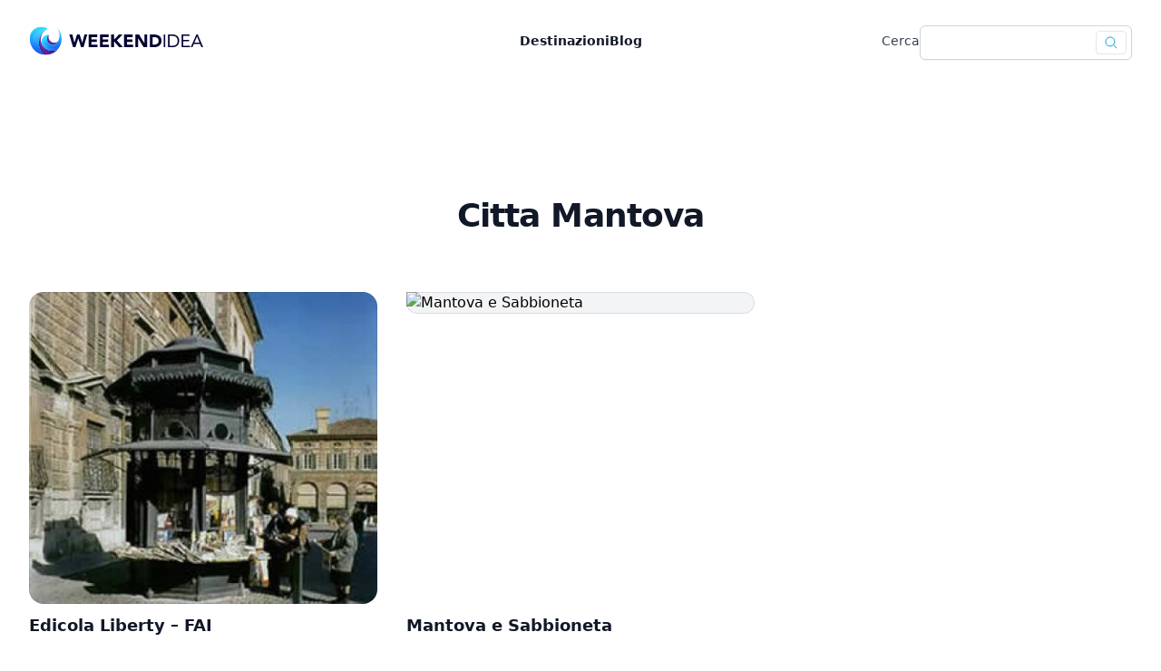

--- FILE ---
content_type: text/html;charset=utf-8
request_url: https://weekendidea.it/citta/mantova
body_size: 2415
content:
<!DOCTYPE html>
<html lang="it">
<head><meta charset="utf-16">
<title>Citt&#224; Mantova - WeekendIdea.it</title>
<meta name="viewport" content="initial-scale=1">
<link rel="apple-touch-icon" sizes="180x180" href="/apple-touch-icon.png">
<link rel="icon" type="image/png" sizes="32x32" href="/favicon-32x32.png">
<link rel="icon" type="image/png" sizes="16x16" href="/favicon-16x16.png">
<link rel="mask-icon" color="#5bbad5" href="/safari-pinned-tab.svg">
<meta name="description" content="Centiana di destinazioni ti aspettano per la Città Mantova su WeekendIdea.it">
<link rel="canonical" href="https://weekendidea.it/citta/mantova"><link rel="modulepreload" as="script" crossorigin href="/_nuxt/entry.65b70d1e.js"><link rel="preload" as="style" href="/_nuxt/entry.3fe706bd.css"><link rel="modulepreload" as="script" crossorigin href="/_nuxt/_slug_.6ad5d842.js"><link rel="modulepreload" as="script" crossorigin href="/_nuxt/nuxt-img.8eaf54b4.js"><link rel="modulepreload" as="script" crossorigin href="/_nuxt/Pagination.vue.02aa4009.js"><link rel="modulepreload" as="script" crossorigin href="/_nuxt/layout.69953296.js"><link rel="modulepreload" as="script" crossorigin href="/_nuxt/query.116843d4.js"><link rel="modulepreload" as="script" crossorigin href="/_nuxt/utils.c540fa1d.js"><link rel="modulepreload" as="script" crossorigin href="/_nuxt/default.9fe579a0.js"><link rel="modulepreload" as="script" crossorigin href="/_nuxt/_commonjsHelpers.edff4021.js"><link rel="prefetch" as="script" crossorigin href="/_nuxt/error-component.6bd6275e.js"><link rel="stylesheet" href="/_nuxt/entry.3fe706bd.css"></head>
<body ><div id="__nuxt"><!--[--><!--[--><!--[--><header class="bg-white"><nav class="mx-auto flex max-w-7xl items-center justify-between p-6 lg:px-8" aria-label="Global"><div class="flex lg:flex-1 text-xl font-bold"><a href="/" class="-m-1.5 p-1.5"><img class="h-8 w-auto" src="/assets/images/logo.svg" alt="WeekendIdea.it"></a></div><div class="flex lg:hidden"><button type="button" class="-m-2.5 inline-flex items-center justify-center rounded-md p-2.5 text-gray-700"><span class="sr-only">Open main menu</span><svg xmlns="http://www.w3.org/2000/svg" fill="none" viewBox="0 0 24 24" stroke-width="1.5" stroke="currentColor" aria-hidden="true" class="h-6 w-6"><path stroke-linecap="round" stroke-linejoin="round" d="M3.75 6.75h16.5M3.75 12h16.5m-16.5 5.25h16.5"></path></svg></button></div><div class="hidden lg:flex lg:gap-x-12"><!--[--><a href="/destinazioni" class="text-sm font-semibold leading-6 text-gray-900">Destinazioni</a><a href="/blog" class="text-sm font-semibold leading-6 text-gray-900">Blog</a><!--]--></div><div class="hidden lg:flex lg:flex-1 lg:justify-end items-center gap-3"><label for="search" class="block text-sm font-medium text-gray-700">Cerca</label><div class="relative mt-1 flex items-center"><form action="/cerca"><input type="text" name="s" id="search" class="block w-full rounded-md border-gray-300 pr-12 shadow-sm focus:border-primary-500 focus:ring-primary-500 sm:text-sm"><div class="absolute inset-y-0 right-0 flex py-1.5 pr-1.5"><button class="inline-flex items-center rounded border border-gray-200 px-2 font-sans text-sm font-medium text-gray-400"><span class="sr-only">Effettua ricerca</span><svg xmlns="http://www.w3.org/2000/svg" fill="none" viewBox="0 0 24 24" stroke-width="1.5" stroke="currentColor" aria-hidden="true" class="w-4 h-6 text-primary-500"><path stroke-linecap="round" stroke-linejoin="round" d="M21 21l-5.197-5.197m0 0A7.5 7.5 0 105.196 5.196a7.5 7.5 0 0010.607 10.607z"></path></svg></button></div></form></div></div></nav><!--[--><!----><div style="position:fixed;top:1;left:1;width:1;height:0;padding:0;margin:-1;overflow:hidden;clip:rect(0, 0, 0, 0);white-space:nowrap;border-width:0;display:none;"></div><!--]--></header><main><!--[--><div class="bg-white py-24 sm:py-32"><div class="mx-auto max-w-7xl px-6 lg:px-8"><div class="mx-auto max-w-2xl text-center"><h1 class="text-3xl font-bold tracking-tight text-gray-900 sm:text-4xl"> Citta Mantova</h1></div><div class="mx-auto mt-16 grid max-w-2xl grid-cols-1 gap-y-20 gap-x-8 lg:mx-0 lg:max-w-none lg:grid-cols-3"><!--[--><article class="flex flex-col items-start justify-between"><div class="relative w-full"><img src="/_vercel/image?url=/assets/images/cache/images/2017/03/edicola-liberty/edicola-liberty-1709196372.jpg&amp;w=640&amp;q=100" alt="Edicola Liberty – FAI" sizes="(max-width: 640px) 300px, (max-width: 768px) 400px, 600px" srcset="/_vercel/image?url=/assets/images/cache/images/2017/03/edicola-liberty/edicola-liberty-1709196372.jpg&amp;w=320&amp;q=100 300w, /_vercel/image?url=/assets/images/cache/images/2017/03/edicola-liberty/edicola-liberty-1709196372.jpg&amp;w=640&amp;q=100 400w, /_vercel/image?url=/assets/images/cache/images/2017/03/edicola-liberty/edicola-liberty-1709196372.jpg&amp;w=640&amp;q=100 600w" class="aspect-[16/9] w-full rounded-2xl bg-gray-100 object-cover sm:aspect-[2/1] lg:aspect-[3/2]"><div class="absolute inset-0 rounded-2xl ring-1 ring-inset ring-gray-900/10"></div></div><div class="max-w-xl"><div class="group relative"><h3 class="mt-3 text-lg font-semibold leading-6 text-gray-900 group-hover:text-gray-600"><a href="/destinazioni/edicola-liberty-fai"><span class="absolute inset-0"></span> Edicola Liberty – FAI</a></h3></div></div></article><article class="flex flex-col items-start justify-between"><div class="relative w-full"><img src="/_vercel/image?url=/assets/images/cache/images/2021/05/sabbioneta/sabbioneta-3973310966.jpg&amp;w=640&amp;q=100" alt="Mantova e Sabbioneta" sizes="(max-width: 640px) 300px, (max-width: 768px) 400px, 600px" srcset="/_vercel/image?url=/assets/images/cache/images/2021/05/sabbioneta/sabbioneta-3973310966.jpg&amp;w=320&amp;q=100 300w, /_vercel/image?url=/assets/images/cache/images/2021/05/sabbioneta/sabbioneta-3973310966.jpg&amp;w=640&amp;q=100 400w, /_vercel/image?url=/assets/images/cache/images/2021/05/sabbioneta/sabbioneta-3973310966.jpg&amp;w=640&amp;q=100 600w" class="aspect-[16/9] w-full rounded-2xl bg-gray-100 object-cover sm:aspect-[2/1] lg:aspect-[3/2]"><div class="absolute inset-0 rounded-2xl ring-1 ring-inset ring-gray-900/10"></div></div><div class="max-w-xl"><div class="group relative"><h3 class="mt-3 text-lg font-semibold leading-6 text-gray-900 group-hover:text-gray-600"><a href="/destinazioni/mantova-e-sabbioneta"><span class="absolute inset-0"></span> Mantova e Sabbioneta</a></h3></div></div></article><!--]--></div></div></div><nav class="flex items-center justify-between border-t border-gray-200 bg-white px-4 py-3 sm:px-6" aria-label="Pagination" total="2"><div><!----></div><div><!----></div></nav><!--]--></main><footer class="bg-white" aria-labelledby="footer-heading"><h2 id="footer-heading" class="sr-only">Footer</h2><div class="mx-auto max-w-7xl px-6 pb-8 pt-16 sm:pt-24 lg:px-8 lg:pt-32"><div class="xl:grid xl:grid-cols-3 xl:gap-8"><div class="space-y-4"><img class="h-12" src="/assets/images/logo-sq.svg" alt="WeekendIdea.it"><p class="text-sm leading-6 text-gray-600"> Il posto ideale per organizzare il weekend perfetto. </p></div></div><div class="mt-16 border-t border-gray-900/10 pt-8 sm:mt-20 lg:mt-24"><p class="text-xs leading-5 text-gray-500"> © 2023 WeekendIdea.it, tutti i diritti riservati. </p></div></div></footer><!--]--><!--]--><!--]--></div><script>window.__NUXT__=(function(a,b){return {data:{},state:{},_errors:{},serverRendered:true,config:{public:{content:{locales:[],defaultLocale:b,integrity:1677410716984,experimental:{stripQueryParameters:a,clientDB:a},api:{baseURL:"\u002Fapi\u002F_content"},navigation:{fields:[]},tags:{p:"prose-p",a:"prose-a",blockquote:"prose-blockquote","code-inline":"prose-code-inline",code:"prose-code",em:"prose-em",h1:"prose-h1",h2:"prose-h2",h3:"prose-h3",h4:"prose-h4",h5:"prose-h5",h6:"prose-h6",hr:"prose-hr",img:"prose-img",ul:"prose-ul",ol:"prose-ol",li:"prose-li",strong:"prose-strong",table:"prose-table",thead:"prose-thead",tbody:"prose-tbody",td:"prose-td",th:"prose-th",tr:"prose-tr"},highlight:a,wsUrl:b,documentDriven:a,host:b,trailingSlash:a,anchorLinks:{depth:4,exclude:[1]}}},app:{baseURL:"\u002F",buildAssetsDir:"\u002F_nuxt\u002F",cdnURL:b}}}}(false,""))</script><script type="module" src="/_nuxt/entry.65b70d1e.js" crossorigin></script><script type="module" src="/_nuxt/_slug_.6ad5d842.js" crossorigin></script><script type="module" src="/_nuxt/default.9fe579a0.js" crossorigin></script></body>
</html>

--- FILE ---
content_type: image/svg+xml
request_url: https://weekendidea.it/assets/images/logo-sq.svg
body_size: 2155
content:
<?xml version="1.0" encoding="UTF-8"?>
<svg id="Modalità_Isolamento" xmlns="http://www.w3.org/2000/svg"
    xmlns:xlink="http://www.w3.org/1999/xlink" viewBox="0 0 607.3 515.57">
    <defs>
        <style>
            .cls-1{fill:url(#linear-gradient);}.cls-2{clip-path:url(#clippath);}.cls-3{mask:url(#mask);}.cls-4{clip-rule:evenodd;fill:none;}.cls-5{clip-path:url(#clippath-1);}.cls-6{clip-path:url(#clippath-3);}.cls-7{clip-path:url(#clippath-2);}.cls-8{fill:url(#linear-gradient-8);}.cls-9{fill:url(#linear-gradient-9);}.cls-10{fill:url(#linear-gradient-3);}.cls-11{fill:url(#linear-gradient-4);}.cls-12{fill:url(#linear-gradient-2);}.cls-13{fill:url(#linear-gradient-6);}.cls-14{fill:url(#linear-gradient-7);}.cls-15{fill:url(#linear-gradient-5);}.cls-16{fill:#1e003d;}.cls-16,.cls-17{fill-rule:evenodd;}.cls-17{fill:#66e5fb;}.cls-18{fill:url(#linear-gradient-10);}.cls-19{fill:url(#linear-gradient-11);}.cls-20{mask:url(#mask-3);}.cls-21{mask:url(#mask-2);}.cls-22{mask:url(#mask-5);}.cls-23{mask:url(#mask-4);}.cls-24{mask:url(#mask-1);}.cls-25{mask:url(#mask-6);}</style>
        <clipPath id="clippath">
            <path class="cls-4"
                d="m266.14,505.99c-83.56-8.77-158.93-54.15-205.78-123.9C13.5,312.34,0,225.41,23.48,144.73,44.89,84.95,92.94,38.57,153.43,19.29c60.49-19.29,126.52-9.27,178.58,27.09-82.86,41.43-140.14,120.85-153.29,212.56-13.14,91.7,19.52,184.02,87.42,247.05" />
        </clipPath>
        <linearGradient id="linear-gradient" x1="168.41" y1="510.4" x2="163.96" y2="33.93"
            gradientUnits="userSpaceOnUse">
            <stop offset="0" stop-color="#114fee" />
            <stop offset="1" stop-color="#2ddaff" />
        </linearGradient>
        <linearGradient id="linear-gradient-2" x1="-18.08" y1="289.1" x2="-327.03" y2="914.35"
            gradientTransform="translate(465.55 -529.98)" gradientUnits="userSpaceOnUse">
            <stop offset="0" stop-color="#fff" />
            <stop offset="1" stop-color="#000" />
        </linearGradient>
        <mask id="mask" x="53.32" y="43.6" width="278.69" height="462.39" maskUnits="userSpaceOnUse">
            <rect class="cls-12" x="53.32" y="43.6" width="278.69" height="462.39" />
        </mask>
        <clipPath id="clippath-1">
            <path class="cls-4"
                d="m266.14,505.99c91.91,9.58,182.74-26.15,243.48-95.78-94.06,52.49-212.75,21.95-269.79-69.42-57.04-91.36-32.37-211.41,56.08-272.88-69.74,49.01-113.62,126.89-119.4,211.93-5.78,85.04,27.16,168.15,89.63,226.14" />
        </clipPath>
        <linearGradient id="linear-gradient-3" x1="428.87" y1="445.24" x2="192.39" y2="35.98"
            gradientUnits="userSpaceOnUse">
            <stop offset="0" stop-color="#5221a5" />
            <stop offset="1" stop-color="#7a49b4" />
        </linearGradient>
        <linearGradient id="linear-gradient-4" x1="-1256.36" y1="209.34" x2="300.18" y2="1292.89"
            gradientTransform="translate(564.94 -549.74)" xlink:href="#linear-gradient-2" />
        <mask id="mask-1" x="232.53" y="328.11" width="277.09" height="142.23"
            maskUnits="userSpaceOnUse">
            <rect class="cls-11" x="232.53" y="328.11" width="277.09" height="142.23" />
        </mask>
        <linearGradient id="linear-gradient-5" x1="-1158.71" y1="32.85" x2="63.96" y2="1158.88"
            gradientTransform="translate(533.51 -529.13)" xlink:href="#linear-gradient-2" />
        <mask id="mask-2" x="175.86" y="117.35" width="154.12" height="390.17"
            maskUnits="userSpaceOnUse">
            <rect class="cls-15" x="175.86" y="117.35" width="154.12" height="390.17" />
        </mask>
        <clipPath id="clippath-2">
            <path class="cls-4"
                d="m496.75,23.95c58.54,76.41,60.36,182.08,4.49,260.47-23.03,30.69-61.49,45.66-99.21,38.6-37.72-7.05-68.17-34.9-78.56-71.84-10.39-36.94,1.08-76.58,29.6-102.26-43.8-1.25-85.18,20.03-109.64,56.38-24.46,36.36-28.57,82.71-10.9,122.81,25.38,48.11,69.1,83.95,121.25,99.4,52.16,15.45,108.34,9.21,155.83-17.32,97.67-112.2,92.05-280.8-12.87-386.25" />
        </clipPath>
        <linearGradient id="linear-gradient-6" x1="478.67" y1="441.77" x2="389.34" y2="166.48"
            xlink:href="#linear-gradient" />
        <linearGradient id="linear-gradient-7" x1="-704.9" y1="1187.47" x2="-147" y2="790.65"
            gradientTransform="translate(558.92 -568.88)" xlink:href="#linear-gradient-2" />
        <mask id="mask-3" x="221.68" y="23.95" width="357.64" height="411.89"
            maskUnits="userSpaceOnUse">
            <rect class="cls-14" x="221.68" y="23.95" width="357.64" height="411.89" />
        </mask>
        <clipPath id="clippath-3">
            <path class="cls-4"
                d="m508.31,273.87c-19.77,34.68-58.12,54.45-97.84,50.43-39.72-4.02-73.33-31.07-85.75-69.01-12.42-37.94-1.31-79.63,28.35-106.36-16.39,42.45-3.45,90.63,32,119.16,35.45,28.53,85.28,30.87,123.24,5.78" />
        </clipPath>
        <linearGradient id="linear-gradient-8" x1="444.02" y1="344.89" x2="376.31" y2="131.47"
            xlink:href="#linear-gradient-3" />
        <linearGradient id="linear-gradient-9" x1="-595.74" y1="1037.15" x2="-120.57" y2="833.61"
            gradientTransform="translate(613.29 -630.45)" xlink:href="#linear-gradient-2" />
        <mask id="mask-4" x="319.71" y="148.93" width="188.6" height="175.89"
            maskUnits="userSpaceOnUse">
            <rect class="cls-9" x="319.71" y="148.93" width="188.6" height="175.89" />
        </mask>
        <linearGradient id="linear-gradient-10" x1="-133.82" y1="714.83" x2="-375.8" y2="843.88"
            gradientTransform="translate(442.74 -529.98)" xlink:href="#linear-gradient-2" />
        <mask id="mask-5" x="12.18" y="9.66" width="319.82" height="496.33"
            maskUnits="userSpaceOnUse">
            <rect class="cls-18" x="12.18" y="9.66" width="319.82" height="496.33" />
        </mask>
        <linearGradient id="linear-gradient-11" x1="-579.21" y1="1108.21" x2="-103.32" y2="758.25"
            gradientTransform="translate(558.92 -568.88)" xlink:href="#linear-gradient-2" />
        <mask id="mask-6" x="221.68" y="23.95" width="357.64" height="411.89"
            maskUnits="userSpaceOnUse">
            <rect class="cls-19" x="221.68" y="23.95" width="357.64" height="411.89" />
        </mask>
    </defs>
    <g class="cls-2">
        <rect class="cls-1" width="332.01" height="505.99" />
    </g>
    <g class="cls-3">
        <path class="cls-17"
            d="m266.14,505.99c-62.46-6.55-120.35-33.57-165.16-75.92-58.45-78.82-63.56-185.12-12.95-269.19C138.64,76.81,234.99,31.59,332.01,46.37c-82.86,41.42-140.14,120.85-153.29,212.56-13.14,91.7,19.52,184.02,87.42,247.05" />
    </g>
    <g class="cls-5">
        <rect class="cls-10" x="170.73" y="67.91" width="338.89" height="447.66" />
    </g>
    <g class="cls-24">
        <path class="cls-16"
            d="m436.07,470.34c27.37-15.57,52.31-35.78,73.56-60.14-94.06,52.49-212.75,21.95-269.79-69.42-2.6-4.17-5.03-8.4-7.29-12.67h0c32.72,69.46,95.6,120,170.47,137.02,10.97,2.49,22.01,4.22,33.06,5.21" />
    </g>
    <g class="cls-21">
        <path class="cls-16"
            d="m266.14,505.99c21.46,2.24,42.86,2,63.84-.56-59.16-30.82-104.94-83.55-126.66-148.04-27.46-81.5-12.97-171.3,38.71-240.03-38.11,45.38-61.41,102.13-65.52,162.49-5.78,85.04,27.16,168.15,89.63,226.14" />
    </g>
    <g class="cls-7">
        <rect class="cls-13" x="214.86" y="23.95" width="392.44" height="419.02" />
    </g>
    <g class="cls-20">
        <path class="cls-17"
            d="m353.07,148.93c-43.8-1.25-85.18,20.03-109.64,56.39-24.46,36.36-28.57,82.71-10.9,122.8,25.38,48.11,69.1,83.95,121.25,99.4,52.16,15.45,108.34,9.21,155.83-17.32,97.67-112.2,92.05-280.8-12.88-386.25,110.09,120.59,74.36,363.85-83.5,367.79-60.06,1.5-113.1-38.94-127.55-97.26-14.45-58.32,13.56-118.84,67.38-145.56" />
    </g>
    <g class="cls-6">
        <rect class="cls-8" x="312.3" y="148.93" width="196.01" height="179.39" />
    </g>
    <g class="cls-23">
        <path class="cls-16"
            d="m508.31,273.87c-19.77,34.68-58.12,54.45-97.84,50.43-39.72-4.02-73.33-31.07-85.75-69.01-12.42-37.94-1.31-79.63,28.35-106.36-6.52,16.88-8.39,34.67-6.06,51.77-7.34,21.38-6.37,45.15,3.45,66.32,13.99,30.16,43.63,50,76.85,51.44,33.21,1.44,64.46-15.76,81.01-44.59" />
    </g>
    <g class="cls-22">
        <path class="cls-17"
            d="m260.43,503.32c-31.54-30.55-55.6-67.99-70.26-109.43-15.33-43.34-19.94-89.73-13.42-135.24,13.08-91.24,69.54-170.41,151.36-212.53C277.1,11.74,212.74,2.47,154.04,21.19,94.15,40.28,46.59,86.18,25.38,145.35c-23.27,79.99-9.83,166.47,36.63,235.63,45.41,67.61,117.81,112.16,198.42,122.34m5.71,2.67c-83.56-8.77-158.93-54.15-205.78-123.9C13.5,312.34,0,225.41,23.48,144.73,44.89,84.96,92.94,38.57,153.43,19.29,213.93,0,279.95,10.02,332.01,46.37c-82.86,41.42-140.14,120.85-153.29,212.56-13.14,91.7,19.52,184.02,87.42,247.05Z" />
    </g>
    <g class="cls-25">
        <path class="cls-17"
            d="m514.31,46.54c42.93,74.23,39.37,167.85-11.43,239.12-23.4,31.18-62.91,46.55-101.23,39.39-38.49-7.2-69.56-35.61-80.16-73.3-5.2-18.49-5.13-38.03.21-56.48,4.86-16.8,13.9-32.03,26.25-44.32-41.13.48-79.75,21.23-102.82,55.52-24.04,35.74-28.1,81.34-10.75,120.76,25.13,47.59,68.39,83.04,119.99,98.33,51.3,15.2,107.18,9.03,153.93-16.97,23.45-27.01,41.56-58.12,53.32-91.91,11.4-32.75,16.63-67.4,15.48-102.05-2.06-61.81-24.17-120.57-62.79-168.08m-17.56-22.59c58.54,76.41,60.36,182.08,4.49,260.47-23.03,30.69-61.49,45.65-99.21,38.6-37.72-7.05-68.17-34.9-78.56-71.84-10.39-36.94,1.08-76.58,29.6-102.26-43.8-1.25-85.18,20.03-109.64,56.39-24.46,36.36-28.57,82.71-10.9,122.8,25.38,48.11,69.1,83.95,121.25,99.4,52.16,15.45,108.34,9.21,155.83-17.32,97.67-112.2,92.05-280.8-12.88-386.25Z" />
    </g>
</svg>

--- FILE ---
content_type: application/javascript; charset=utf-8
request_url: https://weekendidea.it/_nuxt/entry.65b70d1e.js
body_size: 60647
content:
function br(e,t){const n=Object.create(null),r=e.split(",");for(let s=0;s<r.length;s++)n[r[s]]=!0;return t?s=>!!n[s.toLowerCase()]:s=>!!n[s]}const $a="Infinity,undefined,NaN,isFinite,isNaN,parseFloat,parseInt,decodeURI,decodeURIComponent,encodeURI,encodeURIComponent,Math,Number,Date,Array,Object,Boolean,String,RegExp,Map,Set,JSON,Intl,BigInt",Na=br($a);function vr(e){if(j(e)){const t={};for(let n=0;n<e.length;n++){const r=e[n],s=he(r)?Ba(r):vr(r);if(s)for(const o in s)t[o]=s[o]}return t}else{if(he(e))return e;if(ce(e))return e}}const Fa=/;(?![^(]*\))/g,Da=/:([^]+)/,ja=/\/\*.*?\*\//gs;function Ba(e){const t={};return e.replace(ja,"").split(Fa).forEach(n=>{if(n){const r=n.split(Da);r.length>1&&(t[r[0].trim()]=r[1].trim())}}),t}function Er(e){let t="";if(he(e))t=e;else if(j(e))for(let n=0;n<e.length;n++){const r=Er(e[n]);r&&(t+=r+" ")}else if(ce(e))for(const n in e)e[n]&&(t+=n+" ");return t.trim()}function ag(e){if(!e)return null;let{class:t,style:n}=e;return t&&!he(t)&&(e.class=Er(t)),n&&(e.style=vr(n)),e}const Ua="itemscope,allowfullscreen,formnovalidate,ismap,nomodule,novalidate,readonly",Va=br(Ua);function Ii(e){return!!e||e===""}function Ka(e,t){if(e.length!==t.length)return!1;let n=!0;for(let r=0;n&&r<e.length;r++)n=vt(e[r],t[r]);return n}function vt(e,t){if(e===t)return!0;let n=_o(e),r=_o(t);if(n||r)return n&&r?e.getTime()===t.getTime():!1;if(n=xn(e),r=xn(t),n||r)return e===t;if(n=j(e),r=j(t),n||r)return n&&r?Ka(e,t):!1;if(n=ce(e),r=ce(t),n||r){if(!n||!r)return!1;const s=Object.keys(e).length,o=Object.keys(t).length;if(s!==o)return!1;for(const i in e){const l=e.hasOwnProperty(i),a=t.hasOwnProperty(i);if(l&&!a||!l&&a||!vt(e[i],t[i]))return!1}}return String(e)===String(t)}function wr(e,t){return e.findIndex(n=>vt(n,t))}const cg=e=>he(e)?e:e==null?"":j(e)||ce(e)&&(e.toString===Li||!Q(e.toString))?JSON.stringify(e,Hi,2):String(e),Hi=(e,t)=>t&&t.__v_isRef?Hi(e,t.value):zt(t)?{[`Map(${t.size})`]:[...t.entries()].reduce((n,[r,s])=>(n[`${r} =>`]=s,n),{})}:Nt(t)?{[`Set(${t.size})`]:[...t.values()]}:ce(t)&&!j(t)&&!Mi(t)?String(t):t,ae={},qt=[],qe=()=>{},Wa=()=>!1,qa=/^on[^a-z]/,Fn=e=>qa.test(e),Ms=e=>e.startsWith("onUpdate:"),me=Object.assign,$s=(e,t)=>{const n=e.indexOf(t);n>-1&&e.splice(n,1)},za=Object.prototype.hasOwnProperty,se=(e,t)=>za.call(e,t),j=Array.isArray,zt=e=>fn(e)==="[object Map]",Nt=e=>fn(e)==="[object Set]",_o=e=>fn(e)==="[object Date]",Ja=e=>fn(e)==="[object RegExp]",Q=e=>typeof e=="function",he=e=>typeof e=="string",xn=e=>typeof e=="symbol",ce=e=>e!==null&&typeof e=="object",Ns=e=>ce(e)&&Q(e.then)&&Q(e.catch),Li=Object.prototype.toString,fn=e=>Li.call(e),Qa=e=>fn(e).slice(8,-1),Mi=e=>fn(e)==="[object Object]",Fs=e=>he(e)&&e!=="NaN"&&e[0]!=="-"&&""+parseInt(e,10)===e,wn=br(",key,ref,ref_for,ref_key,onVnodeBeforeMount,onVnodeMounted,onVnodeBeforeUpdate,onVnodeUpdated,onVnodeBeforeUnmount,onVnodeUnmounted"),Cr=e=>{const t=Object.create(null);return n=>t[n]||(t[n]=e(n))},Ya=/-(\w)/g,$e=Cr(e=>e.replace(Ya,(t,n)=>n?n.toUpperCase():"")),Xa=/\B([A-Z])/g,Fe=Cr(e=>e.replace(Xa,"-$1").toLowerCase()),Rr=Cr(e=>e.charAt(0).toUpperCase()+e.slice(1)),nr=Cr(e=>e?`on${Rr(e)}`:""),nn=(e,t)=>!Object.is(e,t),Jt=(e,t)=>{for(let n=0;n<e.length;n++)e[n](t)},or=(e,t,n)=>{Object.defineProperty(e,t,{configurable:!0,enumerable:!1,value:n})},ir=e=>{const t=parseFloat(e);return isNaN(t)?e:t},lr=e=>{const t=he(e)?Number(e):NaN;return isNaN(t)?e:t};let yo;const Za=()=>yo||(yo=typeof globalThis<"u"?globalThis:typeof self<"u"?self:typeof window<"u"?window:typeof global<"u"?global:{});let Le;class $i{constructor(t=!1){this.detached=t,this._active=!0,this.effects=[],this.cleanups=[],this.parent=Le,!t&&Le&&(this.index=(Le.scopes||(Le.scopes=[])).push(this)-1)}get active(){return this._active}run(t){if(this._active){const n=Le;try{return Le=this,t()}finally{Le=n}}}on(){Le=this}off(){Le=this.parent}stop(t){if(this._active){let n,r;for(n=0,r=this.effects.length;n<r;n++)this.effects[n].stop();for(n=0,r=this.cleanups.length;n<r;n++)this.cleanups[n]();if(this.scopes)for(n=0,r=this.scopes.length;n<r;n++)this.scopes[n].stop(!0);if(!this.detached&&this.parent&&!t){const s=this.parent.scopes.pop();s&&s!==this&&(this.parent.scopes[this.index]=s,s.index=this.index)}this.parent=void 0,this._active=!1}}}function ug(e){return new $i(e)}function Ni(e,t=Le){t&&t.active&&t.effects.push(e)}function Ga(){return Le}function fg(e){Le&&Le.cleanups.push(e)}const Ds=e=>{const t=new Set(e);return t.w=0,t.n=0,t},Fi=e=>(e.w&Et)>0,Di=e=>(e.n&Et)>0,ec=({deps:e})=>{if(e.length)for(let t=0;t<e.length;t++)e[t].w|=Et},tc=e=>{const{deps:t}=e;if(t.length){let n=0;for(let r=0;r<t.length;r++){const s=t[r];Fi(s)&&!Di(s)?s.delete(e):t[n++]=s,s.w&=~Et,s.n&=~Et}t.length=n}},ar=new WeakMap;let vn=0,Et=1;const os=30;let Ke;const It=Symbol(""),is=Symbol("");class Pr{constructor(t,n=null,r){this.fn=t,this.scheduler=n,this.active=!0,this.deps=[],this.parent=void 0,Ni(this,r)}run(){if(!this.active)return this.fn();let t=Ke,n=_t;for(;t;){if(t===this)return;t=t.parent}try{return this.parent=Ke,Ke=this,_t=!0,Et=1<<++vn,vn<=os?ec(this):bo(this),this.fn()}finally{vn<=os&&tc(this),Et=1<<--vn,Ke=this.parent,_t=n,this.parent=void 0,this.deferStop&&this.stop()}}stop(){Ke===this?this.deferStop=!0:this.active&&(bo(this),this.onStop&&this.onStop(),this.active=!1)}}function bo(e){const{deps:t}=e;if(t.length){for(let n=0;n<t.length;n++)t[n].delete(e);t.length=0}}function dg(e,t){e.effect&&(e=e.effect.fn);const n=new Pr(e);t&&(me(n,t),t.scope&&Ni(n,t.scope)),(!t||!t.lazy)&&n.run();const r=n.run.bind(n);return r.effect=n,r}function hg(e){e.effect.stop()}let _t=!0;const ji=[];function dn(){ji.push(_t),_t=!1}function hn(){const e=ji.pop();_t=e===void 0?!0:e}function Ie(e,t,n){if(_t&&Ke){let r=ar.get(e);r||ar.set(e,r=new Map);let s=r.get(n);s||r.set(n,s=Ds()),Bi(s)}}function Bi(e,t){let n=!1;vn<=os?Di(e)||(e.n|=Et,n=!Fi(e)):n=!e.has(Ke),n&&(e.add(Ke),Ke.deps.push(e))}function it(e,t,n,r,s,o){const i=ar.get(e);if(!i)return;let l=[];if(t==="clear")l=[...i.values()];else if(n==="length"&&j(e)){const a=Number(r);i.forEach((c,u)=>{(u==="length"||u>=a)&&l.push(c)})}else switch(n!==void 0&&l.push(i.get(n)),t){case"add":j(e)?Fs(n)&&l.push(i.get("length")):(l.push(i.get(It)),zt(e)&&l.push(i.get(is)));break;case"delete":j(e)||(l.push(i.get(It)),zt(e)&&l.push(i.get(is)));break;case"set":zt(e)&&l.push(i.get(It));break}if(l.length===1)l[0]&&ls(l[0]);else{const a=[];for(const c of l)c&&a.push(...c);ls(Ds(a))}}function ls(e,t){const n=j(e)?e:[...e];for(const r of n)r.computed&&vo(r);for(const r of n)r.computed||vo(r)}function vo(e,t){(e!==Ke||e.allowRecurse)&&(e.scheduler?e.scheduler():e.run())}function nc(e,t){var n;return(n=ar.get(e))===null||n===void 0?void 0:n.get(t)}const rc=br("__proto__,__v_isRef,__isVue"),Ui=new Set(Object.getOwnPropertyNames(Symbol).filter(e=>e!=="arguments"&&e!=="caller").map(e=>Symbol[e]).filter(xn)),sc=Tr(),oc=Tr(!1,!0),ic=Tr(!0),lc=Tr(!0,!0),Eo=ac();function ac(){const e={};return["includes","indexOf","lastIndexOf"].forEach(t=>{e[t]=function(...n){const r=te(this);for(let o=0,i=this.length;o<i;o++)Ie(r,"get",o+"");const s=r[t](...n);return s===-1||s===!1?r[t](...n.map(te)):s}}),["push","pop","shift","unshift","splice"].forEach(t=>{e[t]=function(...n){dn();const r=te(this)[t].apply(this,n);return hn(),r}}),e}function cc(e){const t=te(this);return Ie(t,"has",e),t.hasOwnProperty(e)}function Tr(e=!1,t=!1){return function(r,s,o){if(s==="__v_isReactive")return!e;if(s==="__v_isReadonly")return e;if(s==="__v_isShallow")return t;if(s==="__v_raw"&&o===(e?t?Qi:Ji:t?zi:qi).get(r))return r;const i=j(r);if(!e){if(i&&se(Eo,s))return Reflect.get(Eo,s,o);if(s==="hasOwnProperty")return cc}const l=Reflect.get(r,s,o);return(xn(s)?Ui.has(s):rc(s))||(e||Ie(r,"get",s),t)?l:ye(l)?i&&Fs(s)?l:l.value:ce(l)?e?Yi(l):Ge(l):l}}const uc=Vi(),fc=Vi(!0);function Vi(e=!1){return function(n,r,s,o){let i=n[r];if(Lt(i)&&ye(i)&&!ye(s))return!1;if(!e&&(!cr(s)&&!Lt(s)&&(i=te(i),s=te(s)),!j(n)&&ye(i)&&!ye(s)))return i.value=s,!0;const l=j(n)&&Fs(r)?Number(r)<n.length:se(n,r),a=Reflect.set(n,r,s,o);return n===te(o)&&(l?nn(s,i)&&it(n,"set",r,s):it(n,"add",r,s)),a}}function dc(e,t){const n=se(e,t);e[t];const r=Reflect.deleteProperty(e,t);return r&&n&&it(e,"delete",t,void 0),r}function hc(e,t){const n=Reflect.has(e,t);return(!xn(t)||!Ui.has(t))&&Ie(e,"has",t),n}function pc(e){return Ie(e,"iterate",j(e)?"length":It),Reflect.ownKeys(e)}const Ki={get:sc,set:uc,deleteProperty:dc,has:hc,ownKeys:pc},Wi={get:ic,set(e,t){return!0},deleteProperty(e,t){return!0}},gc=me({},Ki,{get:oc,set:fc}),mc=me({},Wi,{get:lc}),js=e=>e,Ar=e=>Reflect.getPrototypeOf(e);function Un(e,t,n=!1,r=!1){e=e.__v_raw;const s=te(e),o=te(t);n||(t!==o&&Ie(s,"get",t),Ie(s,"get",o));const{has:i}=Ar(s),l=r?js:n?Bs:Sn;if(i.call(s,t))return l(e.get(t));if(i.call(s,o))return l(e.get(o));e!==s&&e.get(t)}function Vn(e,t=!1){const n=this.__v_raw,r=te(n),s=te(e);return t||(e!==s&&Ie(r,"has",e),Ie(r,"has",s)),e===s?n.has(e):n.has(e)||n.has(s)}function Kn(e,t=!1){return e=e.__v_raw,!t&&Ie(te(e),"iterate",It),Reflect.get(e,"size",e)}function wo(e){e=te(e);const t=te(this);return Ar(t).has.call(t,e)||(t.add(e),it(t,"add",e,e)),this}function Co(e,t){t=te(t);const n=te(this),{has:r,get:s}=Ar(n);let o=r.call(n,e);o||(e=te(e),o=r.call(n,e));const i=s.call(n,e);return n.set(e,t),o?nn(t,i)&&it(n,"set",e,t):it(n,"add",e,t),this}function Ro(e){const t=te(this),{has:n,get:r}=Ar(t);let s=n.call(t,e);s||(e=te(e),s=n.call(t,e)),r&&r.call(t,e);const o=t.delete(e);return s&&it(t,"delete",e,void 0),o}function Po(){const e=te(this),t=e.size!==0,n=e.clear();return t&&it(e,"clear",void 0,void 0),n}function Wn(e,t){return function(r,s){const o=this,i=o.__v_raw,l=te(i),a=t?js:e?Bs:Sn;return!e&&Ie(l,"iterate",It),i.forEach((c,u)=>r.call(s,a(c),a(u),o))}}function qn(e,t,n){return function(...r){const s=this.__v_raw,o=te(s),i=zt(o),l=e==="entries"||e===Symbol.iterator&&i,a=e==="keys"&&i,c=s[e](...r),u=n?js:t?Bs:Sn;return!t&&Ie(o,"iterate",a?is:It),{next(){const{value:f,done:h}=c.next();return h?{value:f,done:h}:{value:l?[u(f[0]),u(f[1])]:u(f),done:h}},[Symbol.iterator](){return this}}}}function ct(e){return function(...t){return e==="delete"?!1:this}}function _c(){const e={get(o){return Un(this,o)},get size(){return Kn(this)},has:Vn,add:wo,set:Co,delete:Ro,clear:Po,forEach:Wn(!1,!1)},t={get(o){return Un(this,o,!1,!0)},get size(){return Kn(this)},has:Vn,add:wo,set:Co,delete:Ro,clear:Po,forEach:Wn(!1,!0)},n={get(o){return Un(this,o,!0)},get size(){return Kn(this,!0)},has(o){return Vn.call(this,o,!0)},add:ct("add"),set:ct("set"),delete:ct("delete"),clear:ct("clear"),forEach:Wn(!0,!1)},r={get(o){return Un(this,o,!0,!0)},get size(){return Kn(this,!0)},has(o){return Vn.call(this,o,!0)},add:ct("add"),set:ct("set"),delete:ct("delete"),clear:ct("clear"),forEach:Wn(!0,!0)};return["keys","values","entries",Symbol.iterator].forEach(o=>{e[o]=qn(o,!1,!1),n[o]=qn(o,!0,!1),t[o]=qn(o,!1,!0),r[o]=qn(o,!0,!0)}),[e,n,t,r]}const[yc,bc,vc,Ec]=_c();function Or(e,t){const n=t?e?Ec:vc:e?bc:yc;return(r,s,o)=>s==="__v_isReactive"?!e:s==="__v_isReadonly"?e:s==="__v_raw"?r:Reflect.get(se(n,s)&&s in r?n:r,s,o)}const wc={get:Or(!1,!1)},Cc={get:Or(!1,!0)},Rc={get:Or(!0,!1)},Pc={get:Or(!0,!0)},qi=new WeakMap,zi=new WeakMap,Ji=new WeakMap,Qi=new WeakMap;function Tc(e){switch(e){case"Object":case"Array":return 1;case"Map":case"Set":case"WeakMap":case"WeakSet":return 2;default:return 0}}function Ac(e){return e.__v_skip||!Object.isExtensible(e)?0:Tc(Qa(e))}function Ge(e){return Lt(e)?e:kr(e,!1,Ki,wc,qi)}function Oc(e){return kr(e,!1,gc,Cc,zi)}function Yi(e){return kr(e,!0,Wi,Rc,Ji)}function pg(e){return kr(e,!0,mc,Pc,Qi)}function kr(e,t,n,r,s){if(!ce(e)||e.__v_raw&&!(t&&e.__v_isReactive))return e;const o=s.get(e);if(o)return o;const i=Ac(e);if(i===0)return e;const l=new Proxy(e,i===2?r:n);return s.set(e,l),l}function Qt(e){return Lt(e)?Qt(e.__v_raw):!!(e&&e.__v_isReactive)}function Lt(e){return!!(e&&e.__v_isReadonly)}function cr(e){return!!(e&&e.__v_isShallow)}function Xi(e){return Qt(e)||Lt(e)}function te(e){const t=e&&e.__v_raw;return t?te(t):e}function Zi(e){return or(e,"__v_skip",!0),e}const Sn=e=>ce(e)?Ge(e):e,Bs=e=>ce(e)?Yi(e):e;function Us(e){_t&&Ke&&(e=te(e),Bi(e.dep||(e.dep=Ds())))}function xr(e,t){e=te(e);const n=e.dep;n&&ls(n)}function ye(e){return!!(e&&e.__v_isRef===!0)}function Yt(e){return Gi(e,!1)}function as(e){return Gi(e,!0)}function Gi(e,t){return ye(e)?e:new kc(e,t)}class kc{constructor(t,n){this.__v_isShallow=n,this.dep=void 0,this.__v_isRef=!0,this._rawValue=n?t:te(t),this._value=n?t:Sn(t)}get value(){return Us(this),this._value}set value(t){const n=this.__v_isShallow||cr(t)||Lt(t);t=n?t:te(t),nn(t,this._rawValue)&&(this._rawValue=t,this._value=n?t:Sn(t),xr(this))}}function gg(e){xr(e)}function we(e){return ye(e)?e.value:e}const xc={get:(e,t,n)=>we(Reflect.get(e,t,n)),set:(e,t,n,r)=>{const s=e[t];return ye(s)&&!ye(n)?(s.value=n,!0):Reflect.set(e,t,n,r)}};function el(e){return Qt(e)?e:new Proxy(e,xc)}class Sc{constructor(t){this.dep=void 0,this.__v_isRef=!0;const{get:n,set:r}=t(()=>Us(this),()=>xr(this));this._get=n,this._set=r}get value(){return this._get()}set value(t){this._set(t)}}function mg(e){return new Sc(e)}function _g(e){const t=j(e)?new Array(e.length):{};for(const n in e)t[n]=Vs(e,n);return t}class Ic{constructor(t,n,r){this._object=t,this._key=n,this._defaultValue=r,this.__v_isRef=!0}get value(){const t=this._object[this._key];return t===void 0?this._defaultValue:t}set value(t){this._object[this._key]=t}get dep(){return nc(te(this._object),this._key)}}function Vs(e,t,n){const r=e[t];return ye(r)?r:new Ic(e,t,n)}var tl;class Hc{constructor(t,n,r,s){this._setter=n,this.dep=void 0,this.__v_isRef=!0,this[tl]=!1,this._dirty=!0,this.effect=new Pr(t,()=>{this._dirty||(this._dirty=!0,xr(this))}),this.effect.computed=this,this.effect.active=this._cacheable=!s,this.__v_isReadonly=r}get value(){const t=te(this);return Us(t),(t._dirty||!t._cacheable)&&(t._dirty=!1,t._value=t.effect.run()),t._value}set value(t){this._setter(t)}}tl="__v_isReadonly";function Lc(e,t,n=!1){let r,s;const o=Q(e);return o?(r=e,s=qe):(r=e.get,s=e.set),new Hc(r,s,o||!s,n)}function yg(e,...t){}function bg(e,t){}function yt(e,t,n,r){let s;try{s=r?e(...r):e()}catch(o){pn(o,t,n)}return s}function De(e,t,n,r){if(Q(e)){const o=yt(e,t,n,r);return o&&Ns(o)&&o.catch(i=>{pn(i,t,n)}),o}const s=[];for(let o=0;o<e.length;o++)s.push(De(e[o],t,n,r));return s}function pn(e,t,n,r=!0){const s=t?t.vnode:null;if(t){let o=t.parent;const i=t.proxy,l=n;for(;o;){const c=o.ec;if(c){for(let u=0;u<c.length;u++)if(c[u](e,i,l)===!1)return}o=o.parent}const a=t.appContext.config.errorHandler;if(a){yt(a,null,10,[e,i,l]);return}}Mc(e,n,s,r)}function Mc(e,t,n,r=!0){console.error(e)}let In=!1,cs=!1;const Re=[];let Xe=0;const Xt=[];let rt=null,Ot=0;const nl=Promise.resolve();let Ks=null;function Ft(e){const t=Ks||nl;return e?t.then(this?e.bind(this):e):t}function $c(e){let t=Xe+1,n=Re.length;for(;t<n;){const r=t+n>>>1;Hn(Re[r])<e?t=r+1:n=r}return t}function Sr(e){(!Re.length||!Re.includes(e,In&&e.allowRecurse?Xe+1:Xe))&&(e.id==null?Re.push(e):Re.splice($c(e.id),0,e),rl())}function rl(){!In&&!cs&&(cs=!0,Ks=nl.then(ol))}function Nc(e){const t=Re.indexOf(e);t>Xe&&Re.splice(t,1)}function sl(e){j(e)?Xt.push(...e):(!rt||!rt.includes(e,e.allowRecurse?Ot+1:Ot))&&Xt.push(e),rl()}function To(e,t=In?Xe+1:0){for(;t<Re.length;t++){const n=Re[t];n&&n.pre&&(Re.splice(t,1),t--,n())}}function ur(e){if(Xt.length){const t=[...new Set(Xt)];if(Xt.length=0,rt){rt.push(...t);return}for(rt=t,rt.sort((n,r)=>Hn(n)-Hn(r)),Ot=0;Ot<rt.length;Ot++)rt[Ot]();rt=null,Ot=0}}const Hn=e=>e.id==null?1/0:e.id,Fc=(e,t)=>{const n=Hn(e)-Hn(t);if(n===0){if(e.pre&&!t.pre)return-1;if(t.pre&&!e.pre)return 1}return n};function ol(e){cs=!1,In=!0,Re.sort(Fc);const t=qe;try{for(Xe=0;Xe<Re.length;Xe++){const n=Re[Xe];n&&n.active!==!1&&yt(n,null,14)}}finally{Xe=0,Re.length=0,ur(),In=!1,Ks=null,(Re.length||Xt.length)&&ol()}}let mn,zn=[];function Dc(e,t){var n,r;mn=e,mn?(mn.enabled=!0,zn.forEach(({event:s,args:o})=>mn.emit(s,...o)),zn=[]):typeof window<"u"&&window.HTMLElement&&!(!((r=(n=window.navigator)===null||n===void 0?void 0:n.userAgent)===null||r===void 0)&&r.includes("jsdom"))?((t.__VUE_DEVTOOLS_HOOK_REPLAY__=t.__VUE_DEVTOOLS_HOOK_REPLAY__||[]).push(o=>{Dc(o,t)}),setTimeout(()=>{mn||(t.__VUE_DEVTOOLS_HOOK_REPLAY__=null,zn=[])},3e3)):zn=[]}function jc(e,t,...n){if(e.isUnmounted)return;const r=e.vnode.props||ae;let s=n;const o=t.startsWith("update:"),i=o&&t.slice(7);if(i&&i in r){const u=`${i==="modelValue"?"model":i}Modifiers`,{number:f,trim:h}=r[u]||ae;h&&(s=n.map(m=>he(m)?m.trim():m)),f&&(s=n.map(ir))}let l,a=r[l=nr(t)]||r[l=nr($e(t))];!a&&o&&(a=r[l=nr(Fe(t))]),a&&De(a,e,6,s);const c=r[l+"Once"];if(c){if(!e.emitted)e.emitted={};else if(e.emitted[l])return;e.emitted[l]=!0,De(c,e,6,s)}}function il(e,t,n=!1){const r=t.emitsCache,s=r.get(e);if(s!==void 0)return s;const o=e.emits;let i={},l=!1;if(!Q(e)){const a=c=>{const u=il(c,t,!0);u&&(l=!0,me(i,u))};!n&&t.mixins.length&&t.mixins.forEach(a),e.extends&&a(e.extends),e.mixins&&e.mixins.forEach(a)}return!o&&!l?(ce(e)&&r.set(e,null),null):(j(o)?o.forEach(a=>i[a]=null):me(i,o),ce(e)&&r.set(e,i),i)}function Ir(e,t){return!e||!Fn(t)?!1:(t=t.slice(2).replace(/Once$/,""),se(e,t[0].toLowerCase()+t.slice(1))||se(e,Fe(t))||se(e,t))}let ve=null,Hr=null;function Ln(e){const t=ve;return ve=e,Hr=e&&e.type.__scopeId||null,t}function vg(e){Hr=e}function Eg(){Hr=null}const wg=e=>Ws;function Ws(e,t=ve,n){if(!t||e._n)return e;const r=(...s)=>{r._d&&Fo(-1);const o=Ln(t);let i;try{i=e(...s)}finally{Ln(o),r._d&&Fo(1)}return i};return r._n=!0,r._c=!0,r._d=!0,r}function rr(e){const{type:t,vnode:n,proxy:r,withProxy:s,props:o,propsOptions:[i],slots:l,attrs:a,emit:c,render:u,renderCache:f,data:h,setupState:m,ctx:y,inheritAttrs:E}=e;let A,_;const p=Ln(e);try{if(n.shapeFlag&4){const w=s||r;A=Me(u.call(w,w,f,o,m,h,y)),_=a}else{const w=t;A=Me(w.length>1?w(o,{attrs:a,slots:l,emit:c}):w(o,null)),_=t.props?a:Uc(a)}}catch(w){Pn.length=0,pn(w,e,1),A=de(Ae)}let b=A;if(_&&E!==!1){const w=Object.keys(_),{shapeFlag:T}=b;w.length&&T&7&&(i&&w.some(Ms)&&(_=Vc(_,i)),b=lt(b,_))}return n.dirs&&(b=lt(b),b.dirs=b.dirs?b.dirs.concat(n.dirs):n.dirs),n.transition&&(b.transition=n.transition),A=b,Ln(p),A}function Bc(e){let t;for(let n=0;n<e.length;n++){const r=e[n];if($t(r)){if(r.type!==Ae||r.children==="v-if"){if(t)return;t=r}}else return}return t}const Uc=e=>{let t;for(const n in e)(n==="class"||n==="style"||Fn(n))&&((t||(t={}))[n]=e[n]);return t},Vc=(e,t)=>{const n={};for(const r in e)(!Ms(r)||!(r.slice(9)in t))&&(n[r]=e[r]);return n};function Kc(e,t,n){const{props:r,children:s,component:o}=e,{props:i,children:l,patchFlag:a}=t,c=o.emitsOptions;if(t.dirs||t.transition)return!0;if(n&&a>=0){if(a&1024)return!0;if(a&16)return r?Ao(r,i,c):!!i;if(a&8){const u=t.dynamicProps;for(let f=0;f<u.length;f++){const h=u[f];if(i[h]!==r[h]&&!Ir(c,h))return!0}}}else return(s||l)&&(!l||!l.$stable)?!0:r===i?!1:r?i?Ao(r,i,c):!0:!!i;return!1}function Ao(e,t,n){const r=Object.keys(t);if(r.length!==Object.keys(e).length)return!0;for(let s=0;s<r.length;s++){const o=r[s];if(t[o]!==e[o]&&!Ir(n,o))return!0}return!1}function qs({vnode:e,parent:t},n){for(;t&&t.subTree===e;)(e=t.vnode).el=n,t=t.parent}const ll=e=>e.__isSuspense,Wc={name:"Suspense",__isSuspense:!0,process(e,t,n,r,s,o,i,l,a,c){e==null?qc(t,n,r,s,o,i,l,a,c):zc(e,t,n,r,s,i,l,a,c)},hydrate:Jc,create:zs,normalize:Qc},al=Wc;function Mn(e,t){const n=e.props&&e.props[t];Q(n)&&n()}function qc(e,t,n,r,s,o,i,l,a){const{p:c,o:{createElement:u}}=a,f=u("div"),h=e.suspense=zs(e,s,r,t,f,n,o,i,l,a);c(null,h.pendingBranch=e.ssContent,f,null,r,h,o,i),h.deps>0?(Mn(e,"onPending"),Mn(e,"onFallback"),c(null,e.ssFallback,t,n,r,null,o,i),Zt(h,e.ssFallback)):h.resolve()}function zc(e,t,n,r,s,o,i,l,{p:a,um:c,o:{createElement:u}}){const f=t.suspense=e.suspense;f.vnode=t,t.el=e.el;const h=t.ssContent,m=t.ssFallback,{activeBranch:y,pendingBranch:E,isInFallback:A,isHydrating:_}=f;if(E)f.pendingBranch=h,We(h,E)?(a(E,h,f.hiddenContainer,null,s,f,o,i,l),f.deps<=0?f.resolve():A&&(a(y,m,n,r,s,null,o,i,l),Zt(f,m))):(f.pendingId++,_?(f.isHydrating=!1,f.activeBranch=E):c(E,s,f),f.deps=0,f.effects.length=0,f.hiddenContainer=u("div"),A?(a(null,h,f.hiddenContainer,null,s,f,o,i,l),f.deps<=0?f.resolve():(a(y,m,n,r,s,null,o,i,l),Zt(f,m))):y&&We(h,y)?(a(y,h,n,r,s,f,o,i,l),f.resolve(!0)):(a(null,h,f.hiddenContainer,null,s,f,o,i,l),f.deps<=0&&f.resolve()));else if(y&&We(h,y))a(y,h,n,r,s,f,o,i,l),Zt(f,h);else if(Mn(t,"onPending"),f.pendingBranch=h,f.pendingId++,a(null,h,f.hiddenContainer,null,s,f,o,i,l),f.deps<=0)f.resolve();else{const{timeout:p,pendingId:b}=f;p>0?setTimeout(()=>{f.pendingId===b&&f.fallback(m)},p):p===0&&f.fallback(m)}}function zs(e,t,n,r,s,o,i,l,a,c,u=!1){const{p:f,m:h,um:m,n:y,o:{parentNode:E,remove:A}}=c,_=e.props?lr(e.props.timeout):void 0,p={vnode:e,parent:t,parentComponent:n,isSVG:i,container:r,hiddenContainer:s,anchor:o,deps:0,pendingId:0,timeout:typeof _=="number"?_:-1,activeBranch:null,pendingBranch:null,isInFallback:!0,isHydrating:u,isUnmounted:!1,effects:[],resolve(b=!1){const{vnode:w,activeBranch:T,pendingBranch:x,pendingId:M,effects:O,parentComponent:V,container:B}=p;if(p.isHydrating)p.isHydrating=!1;else if(!b){const X=T&&x.transition&&x.transition.mode==="out-in";X&&(T.transition.afterLeave=()=>{M===p.pendingId&&h(x,B,D,0)});let{anchor:D}=p;T&&(D=y(T),m(T,V,p,!0)),X||h(x,B,D,0)}Zt(p,x),p.pendingBranch=null,p.isInFallback=!1;let W=p.parent,N=!1;for(;W;){if(W.pendingBranch){W.effects.push(...O),N=!0;break}W=W.parent}N||sl(O),p.effects=[],Mn(w,"onResolve")},fallback(b){if(!p.pendingBranch)return;const{vnode:w,activeBranch:T,parentComponent:x,container:M,isSVG:O}=p;Mn(w,"onFallback");const V=y(T),B=()=>{p.isInFallback&&(f(null,b,M,V,x,null,O,l,a),Zt(p,b))},W=b.transition&&b.transition.mode==="out-in";W&&(T.transition.afterLeave=B),p.isInFallback=!0,m(T,x,null,!0),W||B()},move(b,w,T){p.activeBranch&&h(p.activeBranch,b,w,T),p.container=b},next(){return p.activeBranch&&y(p.activeBranch)},registerDep(b,w){const T=!!p.pendingBranch;T&&p.deps++;const x=b.vnode.el;b.asyncDep.catch(M=>{pn(M,b,0)}).then(M=>{if(b.isUnmounted||p.isUnmounted||p.pendingId!==b.suspenseId)return;b.asyncResolved=!0;const{vnode:O}=b;ms(b,M,!1),x&&(O.el=x);const V=!x&&b.subTree.el;w(b,O,E(x||b.subTree.el),x?null:y(b.subTree),p,i,a),V&&A(V),qs(b,O.el),T&&--p.deps===0&&p.resolve()})},unmount(b,w){p.isUnmounted=!0,p.activeBranch&&m(p.activeBranch,n,b,w),p.pendingBranch&&m(p.pendingBranch,n,b,w)}};return p}function Jc(e,t,n,r,s,o,i,l,a){const c=t.suspense=zs(t,r,n,e.parentNode,document.createElement("div"),null,s,o,i,l,!0),u=a(e,c.pendingBranch=t.ssContent,n,c,o,i);return c.deps===0&&c.resolve(),u}function Qc(e){const{shapeFlag:t,children:n}=e,r=t&32;e.ssContent=Oo(r?n.default:n),e.ssFallback=r?Oo(n.fallback):de(Ae)}function Oo(e){let t;if(Q(e)){const n=Mt&&e._c;n&&(e._d=!1,mt()),e=e(),n&&(e._d=!0,t=Se,kl())}return j(e)&&(e=Bc(e)),e=Me(e),t&&!e.dynamicChildren&&(e.dynamicChildren=t.filter(n=>n!==e)),e}function cl(e,t){t&&t.pendingBranch?j(e)?t.effects.push(...e):t.effects.push(e):sl(e)}function Zt(e,t){e.activeBranch=t;const{vnode:n,parentComponent:r}=e,s=n.el=t.el;r&&r.subTree===n&&(r.vnode.el=s,qs(r,s))}function Gt(e,t){if(ge){let n=ge.provides;const r=ge.parent&&ge.parent.provides;r===n&&(n=ge.provides=Object.create(r)),n[e]=t}}function je(e,t,n=!1){const r=ge||ve;if(r){const s=r.parent==null?r.vnode.appContext&&r.vnode.appContext.provides:r.parent.provides;if(s&&e in s)return s[e];if(arguments.length>1)return n&&Q(t)?t.call(r.proxy):t}}function Yc(e,t){return Dn(e,null,t)}function Xc(e,t){return Dn(e,null,{flush:"post"})}function Cg(e,t){return Dn(e,null,{flush:"sync"})}const Jn={};function en(e,t,n){return Dn(e,t,n)}function Dn(e,t,{immediate:n,deep:r,flush:s,onTrack:o,onTrigger:i}=ae){const l=Ga()===(ge==null?void 0:ge.scope)?ge:null;let a,c=!1,u=!1;if(ye(e)?(a=()=>e.value,c=cr(e)):Qt(e)?(a=()=>e,r=!0):j(e)?(u=!0,c=e.some(b=>Qt(b)||cr(b)),a=()=>e.map(b=>{if(ye(b))return b.value;if(Qt(b))return xt(b);if(Q(b))return yt(b,l,2)})):Q(e)?t?a=()=>yt(e,l,2):a=()=>{if(!(l&&l.isUnmounted))return f&&f(),De(e,l,3,[h])}:a=qe,t&&r){const b=a;a=()=>xt(b())}let f,h=b=>{f=_.onStop=()=>{yt(b,l,4)}},m;if(on)if(h=qe,t?n&&De(t,l,3,[a(),u?[]:void 0,h]):a(),s==="sync"){const b=Fu();m=b.__watcherHandles||(b.__watcherHandles=[])}else return qe;let y=u?new Array(e.length).fill(Jn):Jn;const E=()=>{if(_.active)if(t){const b=_.run();(r||c||(u?b.some((w,T)=>nn(w,y[T])):nn(b,y)))&&(f&&f(),De(t,l,3,[b,y===Jn?void 0:u&&y[0]===Jn?[]:y,h]),y=b)}else _.run()};E.allowRecurse=!!t;let A;s==="sync"?A=E:s==="post"?A=()=>be(E,l&&l.suspense):(E.pre=!0,l&&(E.id=l.uid),A=()=>Sr(E));const _=new Pr(a,A);t?n?E():y=_.run():s==="post"?be(_.run.bind(_),l&&l.suspense):_.run();const p=()=>{_.stop(),l&&l.scope&&$s(l.scope.effects,_)};return m&&m.push(p),p}function Zc(e,t,n){const r=this.proxy,s=he(e)?e.includes(".")?ul(r,e):()=>r[e]:e.bind(r,r);let o;Q(t)?o=t:(o=t.handler,n=t);const i=ge;wt(this);const l=Dn(s,o.bind(r),n);return i?wt(i):bt(),l}function ul(e,t){const n=t.split(".");return()=>{let r=e;for(let s=0;s<n.length&&r;s++)r=r[n[s]];return r}}function xt(e,t){if(!ce(e)||e.__v_skip||(t=t||new Set,t.has(e)))return e;if(t.add(e),ye(e))xt(e.value,t);else if(j(e))for(let n=0;n<e.length;n++)xt(e[n],t);else if(Nt(e)||zt(e))e.forEach(n=>{xt(n,t)});else if(Mi(e))for(const n in e)xt(e[n],t);return e}function fl(){const e={isMounted:!1,isLeaving:!1,isUnmounting:!1,leavingVNodes:new Map};return Mr(()=>{e.isMounted=!0}),$r(()=>{e.isUnmounting=!0}),e}const Ne=[Function,Array],Gc={name:"BaseTransition",props:{mode:String,appear:Boolean,persisted:Boolean,onBeforeEnter:Ne,onEnter:Ne,onAfterEnter:Ne,onEnterCancelled:Ne,onBeforeLeave:Ne,onLeave:Ne,onAfterLeave:Ne,onLeaveCancelled:Ne,onBeforeAppear:Ne,onAppear:Ne,onAfterAppear:Ne,onAppearCancelled:Ne},setup(e,{slots:t}){const n=Je(),r=fl();let s;return()=>{const o=t.default&&Js(t.default(),!0);if(!o||!o.length)return;let i=o[0];if(o.length>1){for(const E of o)if(E.type!==Ae){i=E;break}}const l=te(e),{mode:a}=l;if(r.isLeaving)return Vr(i);const c=ko(i);if(!c)return Vr(i);const u=$n(c,l,r,n);rn(c,u);const f=n.subTree,h=f&&ko(f);let m=!1;const{getTransitionKey:y}=c.type;if(y){const E=y();s===void 0?s=E:E!==s&&(s=E,m=!0)}if(h&&h.type!==Ae&&(!We(c,h)||m)){const E=$n(h,l,r,n);if(rn(h,E),a==="out-in")return r.isLeaving=!0,E.afterLeave=()=>{r.isLeaving=!1,n.update.active!==!1&&n.update()},Vr(i);a==="in-out"&&c.type!==Ae&&(E.delayLeave=(A,_,p)=>{const b=hl(r,h);b[String(h.key)]=h,A._leaveCb=()=>{_(),A._leaveCb=void 0,delete u.delayedLeave},u.delayedLeave=p})}return i}}},dl=Gc;function hl(e,t){const{leavingVNodes:n}=e;let r=n.get(t.type);return r||(r=Object.create(null),n.set(t.type,r)),r}function $n(e,t,n,r){const{appear:s,mode:o,persisted:i=!1,onBeforeEnter:l,onEnter:a,onAfterEnter:c,onEnterCancelled:u,onBeforeLeave:f,onLeave:h,onAfterLeave:m,onLeaveCancelled:y,onBeforeAppear:E,onAppear:A,onAfterAppear:_,onAppearCancelled:p}=t,b=String(e.key),w=hl(n,e),T=(O,V)=>{O&&De(O,r,9,V)},x=(O,V)=>{const B=V[1];T(O,V),j(O)?O.every(W=>W.length<=1)&&B():O.length<=1&&B()},M={mode:o,persisted:i,beforeEnter(O){let V=l;if(!n.isMounted)if(s)V=E||l;else return;O._leaveCb&&O._leaveCb(!0);const B=w[b];B&&We(e,B)&&B.el._leaveCb&&B.el._leaveCb(),T(V,[O])},enter(O){let V=a,B=c,W=u;if(!n.isMounted)if(s)V=A||a,B=_||c,W=p||u;else return;let N=!1;const X=O._enterCb=D=>{N||(N=!0,D?T(W,[O]):T(B,[O]),M.delayedLeave&&M.delayedLeave(),O._enterCb=void 0)};V?x(V,[O,X]):X()},leave(O,V){const B=String(e.key);if(O._enterCb&&O._enterCb(!0),n.isUnmounting)return V();T(f,[O]);let W=!1;const N=O._leaveCb=X=>{W||(W=!0,V(),X?T(y,[O]):T(m,[O]),O._leaveCb=void 0,w[B]===e&&delete w[B])};w[B]=e,h?x(h,[O,N]):N()},clone(O){return $n(O,t,n,r)}};return M}function Vr(e){if(jn(e))return e=lt(e),e.children=null,e}function ko(e){return jn(e)?e.children?e.children[0]:void 0:e}function rn(e,t){e.shapeFlag&6&&e.component?rn(e.component.subTree,t):e.shapeFlag&128?(e.ssContent.transition=t.clone(e.ssContent),e.ssFallback.transition=t.clone(e.ssFallback)):e.transition=t}function Js(e,t=!1,n){let r=[],s=0;for(let o=0;o<e.length;o++){let i=e[o];const l=n==null?i.key:String(n)+String(i.key!=null?i.key:o);i.type===Ce?(i.patchFlag&128&&s++,r=r.concat(Js(i.children,t,l))):(t||i.type!==Ae)&&r.push(l!=null?lt(i,{key:l}):i)}if(s>1)for(let o=0;o<r.length;o++)r[o].patchFlag=-2;return r}function Dt(e){return Q(e)?{setup:e,name:e.name}:e}const Ht=e=>!!e.type.__asyncLoader;function ee(e){Q(e)&&(e={loader:e});const{loader:t,loadingComponent:n,errorComponent:r,delay:s=200,timeout:o,suspensible:i=!0,onError:l}=e;let a=null,c,u=0;const f=()=>(u++,a=null,h()),h=()=>{let m;return a||(m=a=t().catch(y=>{if(y=y instanceof Error?y:new Error(String(y)),l)return new Promise((E,A)=>{l(y,()=>E(f()),()=>A(y),u+1)});throw y}).then(y=>m!==a&&a?a:(y&&(y.__esModule||y[Symbol.toStringTag]==="Module")&&(y=y.default),c=y,y)))};return Dt({name:"AsyncComponentWrapper",__asyncLoader:h,get __asyncResolved(){return c},setup(){const m=ge;if(c)return()=>Kr(c,m);const y=p=>{a=null,pn(p,m,13,!r)};if(i&&m.suspense||on)return h().then(p=>()=>Kr(p,m)).catch(p=>(y(p),()=>r?de(r,{error:p}):null));const E=Yt(!1),A=Yt(),_=Yt(!!s);return s&&setTimeout(()=>{_.value=!1},s),o!=null&&setTimeout(()=>{if(!E.value&&!A.value){const p=new Error(`Async component timed out after ${o}ms.`);y(p),A.value=p}},o),h().then(()=>{E.value=!0,m.parent&&jn(m.parent.vnode)&&Sr(m.parent.update)}).catch(p=>{y(p),A.value=p}),()=>{if(E.value&&c)return Kr(c,m);if(A.value&&r)return de(r,{error:A.value});if(n&&!_.value)return de(n)}}})}function Kr(e,t){const{ref:n,props:r,children:s,ce:o}=t.vnode,i=de(e,r,s);return i.ref=n,i.ce=o,delete t.vnode.ce,i}const jn=e=>e.type.__isKeepAlive,eu={name:"KeepAlive",__isKeepAlive:!0,props:{include:[String,RegExp,Array],exclude:[String,RegExp,Array],max:[String,Number]},setup(e,{slots:t}){const n=Je(),r=n.ctx;if(!r.renderer)return()=>{const p=t.default&&t.default();return p&&p.length===1?p[0]:p};const s=new Map,o=new Set;let i=null;const l=n.suspense,{renderer:{p:a,m:c,um:u,o:{createElement:f}}}=r,h=f("div");r.activate=(p,b,w,T,x)=>{const M=p.component;c(p,b,w,0,l),a(M.vnode,p,b,w,M,l,T,p.slotScopeIds,x),be(()=>{M.isDeactivated=!1,M.a&&Jt(M.a);const O=p.props&&p.props.onVnodeMounted;O&&xe(O,M.parent,p)},l)},r.deactivate=p=>{const b=p.component;c(p,h,null,1,l),be(()=>{b.da&&Jt(b.da);const w=p.props&&p.props.onVnodeUnmounted;w&&xe(w,b.parent,p),b.isDeactivated=!0},l)};function m(p){Wr(p),u(p,n,l,!0)}function y(p){s.forEach((b,w)=>{const T=ys(b.type);T&&(!p||!p(T))&&E(w)})}function E(p){const b=s.get(p);!i||!We(b,i)?m(b):i&&Wr(i),s.delete(p),o.delete(p)}en(()=>[e.include,e.exclude],([p,b])=>{p&&y(w=>En(p,w)),b&&y(w=>!En(b,w))},{flush:"post",deep:!0});let A=null;const _=()=>{A!=null&&s.set(A,qr(n.subTree))};return Mr(_),Qs(_),$r(()=>{s.forEach(p=>{const{subTree:b,suspense:w}=n,T=qr(b);if(p.type===T.type&&p.key===T.key){Wr(T);const x=T.component.da;x&&be(x,w);return}m(p)})}),()=>{if(A=null,!t.default)return null;const p=t.default(),b=p[0];if(p.length>1)return i=null,p;if(!$t(b)||!(b.shapeFlag&4)&&!(b.shapeFlag&128))return i=null,b;let w=qr(b);const T=w.type,x=ys(Ht(w)?w.type.__asyncResolved||{}:T),{include:M,exclude:O,max:V}=e;if(M&&(!x||!En(M,x))||O&&x&&En(O,x))return i=w,b;const B=w.key==null?T:w.key,W=s.get(B);return w.el&&(w=lt(w),b.shapeFlag&128&&(b.ssContent=w)),A=B,W?(w.el=W.el,w.component=W.component,w.transition&&rn(w,w.transition),w.shapeFlag|=512,o.delete(B),o.add(B)):(o.add(B),V&&o.size>parseInt(V,10)&&E(o.values().next().value)),w.shapeFlag|=256,i=w,ll(b.type)?b:w}}},tu=eu;function En(e,t){return j(e)?e.some(n=>En(n,t)):he(e)?e.split(",").includes(t):Ja(e)?e.test(t):!1}function pl(e,t){ml(e,"a",t)}function gl(e,t){ml(e,"da",t)}function ml(e,t,n=ge){const r=e.__wdc||(e.__wdc=()=>{let s=n;for(;s;){if(s.isDeactivated)return;s=s.parent}return e()});if(Lr(t,r,n),n){let s=n.parent;for(;s&&s.parent;)jn(s.parent.vnode)&&nu(r,t,n,s),s=s.parent}}function nu(e,t,n,r){const s=Lr(t,e,r,!0);Ys(()=>{$s(r[t],s)},n)}function Wr(e){e.shapeFlag&=-257,e.shapeFlag&=-513}function qr(e){return e.shapeFlag&128?e.ssContent:e}function Lr(e,t,n=ge,r=!1){if(n){const s=n[e]||(n[e]=[]),o=t.__weh||(t.__weh=(...i)=>{if(n.isUnmounted)return;dn(),wt(n);const l=De(t,n,e,i);return bt(),hn(),l});return r?s.unshift(o):s.push(o),o}}const at=e=>(t,n=ge)=>(!on||e==="sp")&&Lr(e,(...r)=>t(...r),n),ru=at("bm"),Mr=at("m"),su=at("bu"),Qs=at("u"),$r=at("bum"),Ys=at("um"),ou=at("sp"),iu=at("rtg"),lu=at("rtc");function _l(e,t=ge){Lr("ec",e,t)}function Rg(e,t){const n=ve;if(n===null)return e;const r=Fr(n)||n.proxy,s=e.dirs||(e.dirs=[]);for(let o=0;o<t.length;o++){let[i,l,a,c=ae]=t[o];i&&(Q(i)&&(i={mounted:i,updated:i}),i.deep&&xt(l),s.push({dir:i,instance:r,value:l,oldValue:void 0,arg:a,modifiers:c}))}return e}function Ye(e,t,n,r){const s=e.dirs,o=t&&t.dirs;for(let i=0;i<s.length;i++){const l=s[i];o&&(l.oldValue=o[i].value);let a=l.dir[r];a&&(dn(),De(a,n,8,[e.el,l,e,t]),hn())}}const Xs="components",au="directives";function Pg(e,t){return Zs(Xs,e,!0,t)||e}const yl=Symbol();function Tg(e){return he(e)?Zs(Xs,e,!1)||e:e||yl}function Ag(e){return Zs(au,e)}function Zs(e,t,n=!0,r=!1){const s=ve||ge;if(s){const o=s.type;if(e===Xs){const l=ys(o,!1);if(l&&(l===t||l===$e(t)||l===Rr($e(t))))return o}const i=xo(s[e]||o[e],t)||xo(s.appContext[e],t);return!i&&r?o:i}}function xo(e,t){return e&&(e[t]||e[$e(t)]||e[Rr($e(t))])}function Og(e,t,n,r){let s;const o=n&&n[r];if(j(e)||he(e)){s=new Array(e.length);for(let i=0,l=e.length;i<l;i++)s[i]=t(e[i],i,void 0,o&&o[i])}else if(typeof e=="number"){s=new Array(e);for(let i=0;i<e;i++)s[i]=t(i+1,i,void 0,o&&o[i])}else if(ce(e))if(e[Symbol.iterator])s=Array.from(e,(i,l)=>t(i,l,void 0,o&&o[l]));else{const i=Object.keys(e);s=new Array(i.length);for(let l=0,a=i.length;l<a;l++){const c=i[l];s[l]=t(e[c],c,l,o&&o[l])}}else s=[];return n&&(n[r]=s),s}function kg(e,t){for(let n=0;n<t.length;n++){const r=t[n];if(j(r))for(let s=0;s<r.length;s++)e[r[s].name]=r[s].fn;else r&&(e[r.name]=r.key?(...s)=>{const o=r.fn(...s);return o&&(o.key=r.key),o}:r.fn)}return e}function xg(e,t,n={},r,s){if(ve.isCE||ve.parent&&Ht(ve.parent)&&ve.parent.isCE)return t!=="default"&&(n.name=t),de("slot",n,r&&r());let o=e[t];o&&o._c&&(o._d=!1),mt();const i=o&&bl(o(n)),l=St(Ce,{key:n.key||i&&i.key||`_${t}`},i||(r?r():[]),i&&e._===1?64:-2);return!s&&l.scopeId&&(l.slotScopeIds=[l.scopeId+"-s"]),o&&o._c&&(o._d=!0),l}function bl(e){return e.some(t=>$t(t)?!(t.type===Ae||t.type===Ce&&!bl(t.children)):!0)?e:null}function Sg(e,t){const n={};for(const r in e)n[t&&/[A-Z]/.test(r)?`on:${r}`:nr(r)]=e[r];return n}const us=e=>e?Ml(e)?Fr(e)||e.proxy:us(e.parent):null,Cn=me(Object.create(null),{$:e=>e,$el:e=>e.vnode.el,$data:e=>e.data,$props:e=>e.props,$attrs:e=>e.attrs,$slots:e=>e.slots,$refs:e=>e.refs,$parent:e=>us(e.parent),$root:e=>us(e.root),$emit:e=>e.emit,$options:e=>Gs(e),$forceUpdate:e=>e.f||(e.f=()=>Sr(e.update)),$nextTick:e=>e.n||(e.n=Ft.bind(e.proxy)),$watch:e=>Zc.bind(e)}),zr=(e,t)=>e!==ae&&!e.__isScriptSetup&&se(e,t),fs={get({_:e},t){const{ctx:n,setupState:r,data:s,props:o,accessCache:i,type:l,appContext:a}=e;let c;if(t[0]!=="$"){const m=i[t];if(m!==void 0)switch(m){case 1:return r[t];case 2:return s[t];case 4:return n[t];case 3:return o[t]}else{if(zr(r,t))return i[t]=1,r[t];if(s!==ae&&se(s,t))return i[t]=2,s[t];if((c=e.propsOptions[0])&&se(c,t))return i[t]=3,o[t];if(n!==ae&&se(n,t))return i[t]=4,n[t];ds&&(i[t]=0)}}const u=Cn[t];let f,h;if(u)return t==="$attrs"&&Ie(e,"get",t),u(e);if((f=l.__cssModules)&&(f=f[t]))return f;if(n!==ae&&se(n,t))return i[t]=4,n[t];if(h=a.config.globalProperties,se(h,t))return h[t]},set({_:e},t,n){const{data:r,setupState:s,ctx:o}=e;return zr(s,t)?(s[t]=n,!0):r!==ae&&se(r,t)?(r[t]=n,!0):se(e.props,t)||t[0]==="$"&&t.slice(1)in e?!1:(o[t]=n,!0)},has({_:{data:e,setupState:t,accessCache:n,ctx:r,appContext:s,propsOptions:o}},i){let l;return!!n[i]||e!==ae&&se(e,i)||zr(t,i)||(l=o[0])&&se(l,i)||se(r,i)||se(Cn,i)||se(s.config.globalProperties,i)},defineProperty(e,t,n){return n.get!=null?e._.accessCache[t]=0:se(n,"value")&&this.set(e,t,n.value,null),Reflect.defineProperty(e,t,n)}},cu=me({},fs,{get(e,t){if(t!==Symbol.unscopables)return fs.get(e,t,e)},has(e,t){return t[0]!=="_"&&!Na(t)}});let ds=!0;function uu(e){const t=Gs(e),n=e.proxy,r=e.ctx;ds=!1,t.beforeCreate&&So(t.beforeCreate,e,"bc");const{data:s,computed:o,methods:i,watch:l,provide:a,inject:c,created:u,beforeMount:f,mounted:h,beforeUpdate:m,updated:y,activated:E,deactivated:A,beforeDestroy:_,beforeUnmount:p,destroyed:b,unmounted:w,render:T,renderTracked:x,renderTriggered:M,errorCaptured:O,serverPrefetch:V,expose:B,inheritAttrs:W,components:N,directives:X,filters:D}=t;if(c&&fu(c,r,null,e.appContext.config.unwrapInjectedRef),i)for(const ue in i){const ie=i[ue];Q(ie)&&(r[ue]=ie.bind(n))}if(s){const ue=s.call(n,n);ce(ue)&&(e.data=Ge(ue))}if(ds=!0,o)for(const ue in o){const ie=o[ue],Be=Q(ie)?ie.bind(n,n):Q(ie.get)?ie.get.bind(n,n):qe,Rt=!Q(ie)&&Q(ie.set)?ie.set.bind(n):qe,Ue=Te({get:Be,set:Rt});Object.defineProperty(r,ue,{enumerable:!0,configurable:!0,get:()=>Ue.value,set:ke=>Ue.value=ke})}if(l)for(const ue in l)vl(l[ue],r,n,ue);if(a){const ue=Q(a)?a.call(n):a;Reflect.ownKeys(ue).forEach(ie=>{Gt(ie,ue[ie])})}u&&So(u,e,"c");function ne(ue,ie){j(ie)?ie.forEach(Be=>ue(Be.bind(n))):ie&&ue(ie.bind(n))}if(ne(ru,f),ne(Mr,h),ne(su,m),ne(Qs,y),ne(pl,E),ne(gl,A),ne(_l,O),ne(lu,x),ne(iu,M),ne($r,p),ne(Ys,w),ne(ou,V),j(B))if(B.length){const ue=e.exposed||(e.exposed={});B.forEach(ie=>{Object.defineProperty(ue,ie,{get:()=>n[ie],set:Be=>n[ie]=Be})})}else e.exposed||(e.exposed={});T&&e.render===qe&&(e.render=T),W!=null&&(e.inheritAttrs=W),N&&(e.components=N),X&&(e.directives=X)}function fu(e,t,n=qe,r=!1){j(e)&&(e=hs(e));for(const s in e){const o=e[s];let i;ce(o)?"default"in o?i=je(o.from||s,o.default,!0):i=je(o.from||s):i=je(o),ye(i)&&r?Object.defineProperty(t,s,{enumerable:!0,configurable:!0,get:()=>i.value,set:l=>i.value=l}):t[s]=i}}function So(e,t,n){De(j(e)?e.map(r=>r.bind(t.proxy)):e.bind(t.proxy),t,n)}function vl(e,t,n,r){const s=r.includes(".")?ul(n,r):()=>n[r];if(he(e)){const o=t[e];Q(o)&&en(s,o)}else if(Q(e))en(s,e.bind(n));else if(ce(e))if(j(e))e.forEach(o=>vl(o,t,n,r));else{const o=Q(e.handler)?e.handler.bind(n):t[e.handler];Q(o)&&en(s,o,e)}}function Gs(e){const t=e.type,{mixins:n,extends:r}=t,{mixins:s,optionsCache:o,config:{optionMergeStrategies:i}}=e.appContext,l=o.get(t);let a;return l?a=l:!s.length&&!n&&!r?a=t:(a={},s.length&&s.forEach(c=>fr(a,c,i,!0)),fr(a,t,i)),ce(t)&&o.set(t,a),a}function fr(e,t,n,r=!1){const{mixins:s,extends:o}=t;o&&fr(e,o,n,!0),s&&s.forEach(i=>fr(e,i,n,!0));for(const i in t)if(!(r&&i==="expose")){const l=du[i]||n&&n[i];e[i]=l?l(e[i],t[i]):t[i]}return e}const du={data:Io,props:At,emits:At,methods:At,computed:At,beforeCreate:Pe,created:Pe,beforeMount:Pe,mounted:Pe,beforeUpdate:Pe,updated:Pe,beforeDestroy:Pe,beforeUnmount:Pe,destroyed:Pe,unmounted:Pe,activated:Pe,deactivated:Pe,errorCaptured:Pe,serverPrefetch:Pe,components:At,directives:At,watch:pu,provide:Io,inject:hu};function Io(e,t){return t?e?function(){return me(Q(e)?e.call(this,this):e,Q(t)?t.call(this,this):t)}:t:e}function hu(e,t){return At(hs(e),hs(t))}function hs(e){if(j(e)){const t={};for(let n=0;n<e.length;n++)t[e[n]]=e[n];return t}return e}function Pe(e,t){return e?[...new Set([].concat(e,t))]:t}function At(e,t){return e?me(me(Object.create(null),e),t):t}function pu(e,t){if(!e)return t;if(!t)return e;const n=me(Object.create(null),e);for(const r in t)n[r]=Pe(e[r],t[r]);return n}function gu(e,t,n,r=!1){const s={},o={};or(o,Nr,1),e.propsDefaults=Object.create(null),El(e,t,s,o);for(const i in e.propsOptions[0])i in s||(s[i]=void 0);n?e.props=r?s:Oc(s):e.type.props?e.props=s:e.props=o,e.attrs=o}function mu(e,t,n,r){const{props:s,attrs:o,vnode:{patchFlag:i}}=e,l=te(s),[a]=e.propsOptions;let c=!1;if((r||i>0)&&!(i&16)){if(i&8){const u=e.vnode.dynamicProps;for(let f=0;f<u.length;f++){let h=u[f];if(Ir(e.emitsOptions,h))continue;const m=t[h];if(a)if(se(o,h))m!==o[h]&&(o[h]=m,c=!0);else{const y=$e(h);s[y]=ps(a,l,y,m,e,!1)}else m!==o[h]&&(o[h]=m,c=!0)}}}else{El(e,t,s,o)&&(c=!0);let u;for(const f in l)(!t||!se(t,f)&&((u=Fe(f))===f||!se(t,u)))&&(a?n&&(n[f]!==void 0||n[u]!==void 0)&&(s[f]=ps(a,l,f,void 0,e,!0)):delete s[f]);if(o!==l)for(const f in o)(!t||!se(t,f))&&(delete o[f],c=!0)}c&&it(e,"set","$attrs")}function El(e,t,n,r){const[s,o]=e.propsOptions;let i=!1,l;if(t)for(let a in t){if(wn(a))continue;const c=t[a];let u;s&&se(s,u=$e(a))?!o||!o.includes(u)?n[u]=c:(l||(l={}))[u]=c:Ir(e.emitsOptions,a)||(!(a in r)||c!==r[a])&&(r[a]=c,i=!0)}if(o){const a=te(n),c=l||ae;for(let u=0;u<o.length;u++){const f=o[u];n[f]=ps(s,a,f,c[f],e,!se(c,f))}}return i}function ps(e,t,n,r,s,o){const i=e[n];if(i!=null){const l=se(i,"default");if(l&&r===void 0){const a=i.default;if(i.type!==Function&&Q(a)){const{propsDefaults:c}=s;n in c?r=c[n]:(wt(s),r=c[n]=a.call(null,t),bt())}else r=a}i[0]&&(o&&!l?r=!1:i[1]&&(r===""||r===Fe(n))&&(r=!0))}return r}function wl(e,t,n=!1){const r=t.propsCache,s=r.get(e);if(s)return s;const o=e.props,i={},l=[];let a=!1;if(!Q(e)){const u=f=>{a=!0;const[h,m]=wl(f,t,!0);me(i,h),m&&l.push(...m)};!n&&t.mixins.length&&t.mixins.forEach(u),e.extends&&u(e.extends),e.mixins&&e.mixins.forEach(u)}if(!o&&!a)return ce(e)&&r.set(e,qt),qt;if(j(o))for(let u=0;u<o.length;u++){const f=$e(o[u]);Ho(f)&&(i[f]=ae)}else if(o)for(const u in o){const f=$e(u);if(Ho(f)){const h=o[u],m=i[f]=j(h)||Q(h)?{type:h}:Object.assign({},h);if(m){const y=$o(Boolean,m.type),E=$o(String,m.type);m[0]=y>-1,m[1]=E<0||y<E,(y>-1||se(m,"default"))&&l.push(f)}}}const c=[i,l];return ce(e)&&r.set(e,c),c}function Ho(e){return e[0]!=="$"}function Lo(e){const t=e&&e.toString().match(/^\s*(function|class) (\w+)/);return t?t[2]:e===null?"null":""}function Mo(e,t){return Lo(e)===Lo(t)}function $o(e,t){return j(t)?t.findIndex(n=>Mo(n,e)):Q(t)&&Mo(t,e)?0:-1}const Cl=e=>e[0]==="_"||e==="$stable",eo=e=>j(e)?e.map(Me):[Me(e)],_u=(e,t,n)=>{if(t._n)return t;const r=Ws((...s)=>eo(t(...s)),n);return r._c=!1,r},Rl=(e,t,n)=>{const r=e._ctx;for(const s in e){if(Cl(s))continue;const o=e[s];if(Q(o))t[s]=_u(s,o,r);else if(o!=null){const i=eo(o);t[s]=()=>i}}},Pl=(e,t)=>{const n=eo(t);e.slots.default=()=>n},yu=(e,t)=>{if(e.vnode.shapeFlag&32){const n=t._;n?(e.slots=te(t),or(t,"_",n)):Rl(t,e.slots={})}else e.slots={},t&&Pl(e,t);or(e.slots,Nr,1)},bu=(e,t,n)=>{const{vnode:r,slots:s}=e;let o=!0,i=ae;if(r.shapeFlag&32){const l=t._;l?n&&l===1?o=!1:(me(s,t),!n&&l===1&&delete s._):(o=!t.$stable,Rl(t,s)),i=t}else t&&(Pl(e,t),i={default:1});if(o)for(const l in s)!Cl(l)&&!(l in i)&&delete s[l]};function Tl(){return{app:null,config:{isNativeTag:Wa,performance:!1,globalProperties:{},optionMergeStrategies:{},errorHandler:void 0,warnHandler:void 0,compilerOptions:{}},mixins:[],components:{},directives:{},provides:Object.create(null),optionsCache:new WeakMap,propsCache:new WeakMap,emitsCache:new WeakMap}}let vu=0;function Eu(e,t){return function(r,s=null){Q(r)||(r=Object.assign({},r)),s!=null&&!ce(s)&&(s=null);const o=Tl(),i=new Set;let l=!1;const a=o.app={_uid:vu++,_component:r,_props:s,_container:null,_context:o,_instance:null,version:ro,get config(){return o.config},set config(c){},use(c,...u){return i.has(c)||(c&&Q(c.install)?(i.add(c),c.install(a,...u)):Q(c)&&(i.add(c),c(a,...u))),a},mixin(c){return o.mixins.includes(c)||o.mixins.push(c),a},component(c,u){return u?(o.components[c]=u,a):o.components[c]},directive(c,u){return u?(o.directives[c]=u,a):o.directives[c]},mount(c,u,f){if(!l){const h=de(r,s);return h.appContext=o,u&&t?t(h,c):e(h,c,f),l=!0,a._container=c,c.__vue_app__=a,Fr(h.component)||h.component.proxy}},unmount(){l&&(e(null,a._container),delete a._container.__vue_app__)},provide(c,u){return o.provides[c]=u,a}};return a}}function dr(e,t,n,r,s=!1){if(j(e)){e.forEach((h,m)=>dr(h,t&&(j(t)?t[m]:t),n,r,s));return}if(Ht(r)&&!s)return;const o=r.shapeFlag&4?Fr(r.component)||r.component.proxy:r.el,i=s?null:o,{i:l,r:a}=e,c=t&&t.r,u=l.refs===ae?l.refs={}:l.refs,f=l.setupState;if(c!=null&&c!==a&&(he(c)?(u[c]=null,se(f,c)&&(f[c]=null)):ye(c)&&(c.value=null)),Q(a))yt(a,l,12,[i,u]);else{const h=he(a),m=ye(a);if(h||m){const y=()=>{if(e.f){const E=h?se(f,a)?f[a]:u[a]:a.value;s?j(E)&&$s(E,o):j(E)?E.includes(o)||E.push(o):h?(u[a]=[o],se(f,a)&&(f[a]=u[a])):(a.value=[o],e.k&&(u[e.k]=a.value))}else h?(u[a]=i,se(f,a)&&(f[a]=i)):m&&(a.value=i,e.k&&(u[e.k]=i))};i?(y.id=-1,be(y,n)):y()}}}let ut=!1;const Qn=e=>/svg/.test(e.namespaceURI)&&e.tagName!=="foreignObject",Yn=e=>e.nodeType===8;function wu(e){const{mt:t,p:n,o:{patchProp:r,createText:s,nextSibling:o,parentNode:i,remove:l,insert:a,createComment:c}}=e,u=(_,p)=>{if(!p.hasChildNodes()){n(null,_,p),ur(),p._vnode=_;return}ut=!1,f(p.firstChild,_,null,null,null),ur(),p._vnode=_,ut&&console.error("Hydration completed but contains mismatches.")},f=(_,p,b,w,T,x=!1)=>{const M=Yn(_)&&_.data==="[",O=()=>E(_,p,b,w,T,M),{type:V,ref:B,shapeFlag:W,patchFlag:N}=p;let X=_.nodeType;p.el=_,N===-2&&(x=!1,p.dynamicChildren=null);let D=null;switch(V){case sn:X!==3?p.children===""?(a(p.el=s(""),i(_),_),D=_):D=O():(_.data!==p.children&&(ut=!0,_.data=p.children),D=o(_));break;case Ae:X!==8||M?D=O():D=o(_);break;case tn:if(M&&(_=o(_),X=_.nodeType),X===1||X===3){D=_;const Ee=!p.children.length;for(let ne=0;ne<p.staticCount;ne++)Ee&&(p.children+=D.nodeType===1?D.outerHTML:D.data),ne===p.staticCount-1&&(p.anchor=D),D=o(D);return M?o(D):D}else O();break;case Ce:M?D=y(_,p,b,w,T,x):D=O();break;default:if(W&1)X!==1||p.type.toLowerCase()!==_.tagName.toLowerCase()?D=O():D=h(_,p,b,w,T,x);else if(W&6){p.slotScopeIds=T;const Ee=i(_);if(t(p,Ee,null,b,w,Qn(Ee),x),D=M?A(_):o(_),D&&Yn(D)&&D.data==="teleport end"&&(D=o(D)),Ht(p)){let ne;M?(ne=de(Ce),ne.anchor=D?D.previousSibling:Ee.lastChild):ne=_.nodeType===3?Hl(""):de("div"),ne.el=_,p.component.subTree=ne}}else W&64?X!==8?D=O():D=p.type.hydrate(_,p,b,w,T,x,e,m):W&128&&(D=p.type.hydrate(_,p,b,w,Qn(i(_)),T,x,e,f))}return B!=null&&dr(B,null,w,p),D},h=(_,p,b,w,T,x)=>{x=x||!!p.dynamicChildren;const{type:M,props:O,patchFlag:V,shapeFlag:B,dirs:W}=p,N=M==="input"&&W||M==="option";if(N||V!==-1){if(W&&Ye(p,null,b,"created"),O)if(N||!x||V&48)for(const D in O)(N&&D.endsWith("value")||Fn(D)&&!wn(D))&&r(_,D,null,O[D],!1,void 0,b);else O.onClick&&r(_,"onClick",null,O.onClick,!1,void 0,b);let X;if((X=O&&O.onVnodeBeforeMount)&&xe(X,b,p),W&&Ye(p,null,b,"beforeMount"),((X=O&&O.onVnodeMounted)||W)&&cl(()=>{X&&xe(X,b,p),W&&Ye(p,null,b,"mounted")},w),B&16&&!(O&&(O.innerHTML||O.textContent))){let D=m(_.firstChild,p,_,b,w,T,x);for(;D;){ut=!0;const Ee=D;D=D.nextSibling,l(Ee)}}else B&8&&_.textContent!==p.children&&(ut=!0,_.textContent=p.children)}return _.nextSibling},m=(_,p,b,w,T,x,M)=>{M=M||!!p.dynamicChildren;const O=p.children,V=O.length;for(let B=0;B<V;B++){const W=M?O[B]:O[B]=Me(O[B]);if(_)_=f(_,W,w,T,x,M);else{if(W.type===sn&&!W.children)continue;ut=!0,n(null,W,b,null,w,T,Qn(b),x)}}return _},y=(_,p,b,w,T,x)=>{const{slotScopeIds:M}=p;M&&(T=T?T.concat(M):M);const O=i(_),V=m(o(_),p,O,b,w,T,x);return V&&Yn(V)&&V.data==="]"?o(p.anchor=V):(ut=!0,a(p.anchor=c("]"),O,V),V)},E=(_,p,b,w,T,x)=>{if(ut=!0,p.el=null,x){const V=A(_);for(;;){const B=o(_);if(B&&B!==V)l(B);else break}}const M=o(_),O=i(_);return l(_),n(null,p,O,M,b,w,Qn(O),T),M},A=_=>{let p=0;for(;_;)if(_=o(_),_&&Yn(_)&&(_.data==="["&&p++,_.data==="]")){if(p===0)return o(_);p--}return _};return[u,f]}const be=cl;function Cu(e){return Al(e)}function Ru(e){return Al(e,wu)}function Al(e,t){const n=Za();n.__VUE__=!0;const{insert:r,remove:s,patchProp:o,createElement:i,createText:l,createComment:a,setText:c,setElementText:u,parentNode:f,nextSibling:h,setScopeId:m=qe,insertStaticContent:y}=e,E=(d,g,v,C=null,P=null,I=null,$=!1,S=null,H=!!g.dynamicChildren)=>{if(d===g)return;d&&!We(d,g)&&(C=L(d),ke(d,P,I,!0),d=null),g.patchFlag===-2&&(H=!1,g.dynamicChildren=null);const{type:k,ref:q,shapeFlag:U}=g;switch(k){case sn:A(d,g,v,C);break;case Ae:_(d,g,v,C);break;case tn:d==null&&p(g,v,C,$);break;case Ce:N(d,g,v,C,P,I,$,S,H);break;default:U&1?T(d,g,v,C,P,I,$,S,H):U&6?X(d,g,v,C,P,I,$,S,H):(U&64||U&128)&&k.process(d,g,v,C,P,I,$,S,H,re)}q!=null&&P&&dr(q,d&&d.ref,I,g||d,!g)},A=(d,g,v,C)=>{if(d==null)r(g.el=l(g.children),v,C);else{const P=g.el=d.el;g.children!==d.children&&c(P,g.children)}},_=(d,g,v,C)=>{d==null?r(g.el=a(g.children||""),v,C):g.el=d.el},p=(d,g,v,C)=>{[d.el,d.anchor]=y(d.children,g,v,C,d.el,d.anchor)},b=({el:d,anchor:g},v,C)=>{let P;for(;d&&d!==g;)P=h(d),r(d,v,C),d=P;r(g,v,C)},w=({el:d,anchor:g})=>{let v;for(;d&&d!==g;)v=h(d),s(d),d=v;s(g)},T=(d,g,v,C,P,I,$,S,H)=>{$=$||g.type==="svg",d==null?x(g,v,C,P,I,$,S,H):V(d,g,P,I,$,S,H)},x=(d,g,v,C,P,I,$,S)=>{let H,k;const{type:q,props:U,shapeFlag:z,transition:Y,dirs:G}=d;if(H=d.el=i(d.type,I,U&&U.is,U),z&8?u(H,d.children):z&16&&O(d.children,H,null,C,P,I&&q!=="foreignObject",$,S),G&&Ye(d,null,C,"created"),M(H,d,d.scopeId,$,C),U){for(const le in U)le!=="value"&&!wn(le)&&o(H,le,null,U[le],I,d.children,C,P,F);"value"in U&&o(H,"value",null,U.value),(k=U.onVnodeBeforeMount)&&xe(k,C,d)}G&&Ye(d,null,C,"beforeMount");const fe=(!P||P&&!P.pendingBranch)&&Y&&!Y.persisted;fe&&Y.beforeEnter(H),r(H,g,v),((k=U&&U.onVnodeMounted)||fe||G)&&be(()=>{k&&xe(k,C,d),fe&&Y.enter(H),G&&Ye(d,null,C,"mounted")},P)},M=(d,g,v,C,P)=>{if(v&&m(d,v),C)for(let I=0;I<C.length;I++)m(d,C[I]);if(P){let I=P.subTree;if(g===I){const $=P.vnode;M(d,$,$.scopeId,$.slotScopeIds,P.parent)}}},O=(d,g,v,C,P,I,$,S,H=0)=>{for(let k=H;k<d.length;k++){const q=d[k]=S?pt(d[k]):Me(d[k]);E(null,q,g,v,C,P,I,$,S)}},V=(d,g,v,C,P,I,$)=>{const S=g.el=d.el;let{patchFlag:H,dynamicChildren:k,dirs:q}=g;H|=d.patchFlag&16;const U=d.props||ae,z=g.props||ae;let Y;v&&Pt(v,!1),(Y=z.onVnodeBeforeUpdate)&&xe(Y,v,g,d),q&&Ye(g,d,v,"beforeUpdate"),v&&Pt(v,!0);const G=P&&g.type!=="foreignObject";if(k?B(d.dynamicChildren,k,S,v,C,G,I):$||ie(d,g,S,null,v,C,G,I,!1),H>0){if(H&16)W(S,g,U,z,v,C,P);else if(H&2&&U.class!==z.class&&o(S,"class",null,z.class,P),H&4&&o(S,"style",U.style,z.style,P),H&8){const fe=g.dynamicProps;for(let le=0;le<fe.length;le++){const _e=fe[le],Ve=U[_e],Ut=z[_e];(Ut!==Ve||_e==="value")&&o(S,_e,Ve,Ut,P,d.children,v,C,F)}}H&1&&d.children!==g.children&&u(S,g.children)}else!$&&k==null&&W(S,g,U,z,v,C,P);((Y=z.onVnodeUpdated)||q)&&be(()=>{Y&&xe(Y,v,g,d),q&&Ye(g,d,v,"updated")},C)},B=(d,g,v,C,P,I,$)=>{for(let S=0;S<g.length;S++){const H=d[S],k=g[S],q=H.el&&(H.type===Ce||!We(H,k)||H.shapeFlag&70)?f(H.el):v;E(H,k,q,null,C,P,I,$,!0)}},W=(d,g,v,C,P,I,$)=>{if(v!==C){if(v!==ae)for(const S in v)!wn(S)&&!(S in C)&&o(d,S,v[S],null,$,g.children,P,I,F);for(const S in C){if(wn(S))continue;const H=C[S],k=v[S];H!==k&&S!=="value"&&o(d,S,k,H,$,g.children,P,I,F)}"value"in C&&o(d,"value",v.value,C.value)}},N=(d,g,v,C,P,I,$,S,H)=>{const k=g.el=d?d.el:l(""),q=g.anchor=d?d.anchor:l("");let{patchFlag:U,dynamicChildren:z,slotScopeIds:Y}=g;Y&&(S=S?S.concat(Y):Y),d==null?(r(k,v,C),r(q,v,C),O(g.children,v,q,P,I,$,S,H)):U>0&&U&64&&z&&d.dynamicChildren?(B(d.dynamicChildren,z,v,P,I,$,S),(g.key!=null||P&&g===P.subTree)&&to(d,g,!0)):ie(d,g,v,q,P,I,$,S,H)},X=(d,g,v,C,P,I,$,S,H)=>{g.slotScopeIds=S,d==null?g.shapeFlag&512?P.ctx.activate(g,v,C,$,H):D(g,v,C,P,I,$,H):Ee(d,g,H)},D=(d,g,v,C,P,I,$)=>{const S=d.component=Ll(d,C,P);if(jn(d)&&(S.ctx.renderer=re),$l(S),S.asyncDep){if(P&&P.registerDep(S,ne),!d.el){const H=S.subTree=de(Ae);_(null,H,g,v)}return}ne(S,d,g,v,P,I,$)},Ee=(d,g,v)=>{const C=g.component=d.component;if(Kc(d,g,v))if(C.asyncDep&&!C.asyncResolved){ue(C,g,v);return}else C.next=g,Nc(C.update),C.update();else g.el=d.el,C.vnode=g},ne=(d,g,v,C,P,I,$)=>{const S=()=>{if(d.isMounted){let{next:q,bu:U,u:z,parent:Y,vnode:G}=d,fe=q,le;Pt(d,!1),q?(q.el=G.el,ue(d,q,$)):q=G,U&&Jt(U),(le=q.props&&q.props.onVnodeBeforeUpdate)&&xe(le,Y,q,G),Pt(d,!0);const _e=rr(d),Ve=d.subTree;d.subTree=_e,E(Ve,_e,f(Ve.el),L(Ve),d,P,I),q.el=_e.el,fe===null&&qs(d,_e.el),z&&be(z,P),(le=q.props&&q.props.onVnodeUpdated)&&be(()=>xe(le,Y,q,G),P)}else{let q;const{el:U,props:z}=g,{bm:Y,m:G,parent:fe}=d,le=Ht(g);if(Pt(d,!1),Y&&Jt(Y),!le&&(q=z&&z.onVnodeBeforeMount)&&xe(q,fe,g),Pt(d,!0),U&&Z){const _e=()=>{d.subTree=rr(d),Z(U,d.subTree,d,P,null)};le?g.type.__asyncLoader().then(()=>!d.isUnmounted&&_e()):_e()}else{const _e=d.subTree=rr(d);E(null,_e,v,C,d,P,I),g.el=_e.el}if(G&&be(G,P),!le&&(q=z&&z.onVnodeMounted)){const _e=g;be(()=>xe(q,fe,_e),P)}(g.shapeFlag&256||fe&&Ht(fe.vnode)&&fe.vnode.shapeFlag&256)&&d.a&&be(d.a,P),d.isMounted=!0,g=v=C=null}},H=d.effect=new Pr(S,()=>Sr(k),d.scope),k=d.update=()=>H.run();k.id=d.uid,Pt(d,!0),k()},ue=(d,g,v)=>{g.component=d;const C=d.vnode.props;d.vnode=g,d.next=null,mu(d,g.props,C,v),bu(d,g.children,v),dn(),To(),hn()},ie=(d,g,v,C,P,I,$,S,H=!1)=>{const k=d&&d.children,q=d?d.shapeFlag:0,U=g.children,{patchFlag:z,shapeFlag:Y}=g;if(z>0){if(z&128){Rt(k,U,v,C,P,I,$,S,H);return}else if(z&256){Be(k,U,v,C,P,I,$,S,H);return}}Y&8?(q&16&&F(k,P,I),U!==k&&u(v,U)):q&16?Y&16?Rt(k,U,v,C,P,I,$,S,H):F(k,P,I,!0):(q&8&&u(v,""),Y&16&&O(U,v,C,P,I,$,S,H))},Be=(d,g,v,C,P,I,$,S,H)=>{d=d||qt,g=g||qt;const k=d.length,q=g.length,U=Math.min(k,q);let z;for(z=0;z<U;z++){const Y=g[z]=H?pt(g[z]):Me(g[z]);E(d[z],Y,v,null,P,I,$,S,H)}k>q?F(d,P,I,!0,!1,U):O(g,v,C,P,I,$,S,H,U)},Rt=(d,g,v,C,P,I,$,S,H)=>{let k=0;const q=g.length;let U=d.length-1,z=q-1;for(;k<=U&&k<=z;){const Y=d[k],G=g[k]=H?pt(g[k]):Me(g[k]);if(We(Y,G))E(Y,G,v,null,P,I,$,S,H);else break;k++}for(;k<=U&&k<=z;){const Y=d[U],G=g[z]=H?pt(g[z]):Me(g[z]);if(We(Y,G))E(Y,G,v,null,P,I,$,S,H);else break;U--,z--}if(k>U){if(k<=z){const Y=z+1,G=Y<q?g[Y].el:C;for(;k<=z;)E(null,g[k]=H?pt(g[k]):Me(g[k]),v,G,P,I,$,S,H),k++}}else if(k>z)for(;k<=U;)ke(d[k],P,I,!0),k++;else{const Y=k,G=k,fe=new Map;for(k=G;k<=z;k++){const He=g[k]=H?pt(g[k]):Me(g[k]);He.key!=null&&fe.set(He.key,k)}let le,_e=0;const Ve=z-G+1;let Ut=!1,po=0;const gn=new Array(Ve);for(k=0;k<Ve;k++)gn[k]=0;for(k=Y;k<=U;k++){const He=d[k];if(_e>=Ve){ke(He,P,I,!0);continue}let Qe;if(He.key!=null)Qe=fe.get(He.key);else for(le=G;le<=z;le++)if(gn[le-G]===0&&We(He,g[le])){Qe=le;break}Qe===void 0?ke(He,P,I,!0):(gn[Qe-G]=k+1,Qe>=po?po=Qe:Ut=!0,E(He,g[Qe],v,null,P,I,$,S,H),_e++)}const go=Ut?Pu(gn):qt;for(le=go.length-1,k=Ve-1;k>=0;k--){const He=G+k,Qe=g[He],mo=He+1<q?g[He+1].el:C;gn[k]===0?E(null,Qe,v,mo,P,I,$,S,H):Ut&&(le<0||k!==go[le]?Ue(Qe,v,mo,2):le--)}}},Ue=(d,g,v,C,P=null)=>{const{el:I,type:$,transition:S,children:H,shapeFlag:k}=d;if(k&6){Ue(d.component.subTree,g,v,C);return}if(k&128){d.suspense.move(g,v,C);return}if(k&64){$.move(d,g,v,re);return}if($===Ce){r(I,g,v);for(let U=0;U<H.length;U++)Ue(H[U],g,v,C);r(d.anchor,g,v);return}if($===tn){b(d,g,v);return}if(C!==2&&k&1&&S)if(C===0)S.beforeEnter(I),r(I,g,v),be(()=>S.enter(I),P);else{const{leave:U,delayLeave:z,afterLeave:Y}=S,G=()=>r(I,g,v),fe=()=>{U(I,()=>{G(),Y&&Y()})};z?z(I,G,fe):fe()}else r(I,g,v)},ke=(d,g,v,C=!1,P=!1)=>{const{type:I,props:$,ref:S,children:H,dynamicChildren:k,shapeFlag:q,patchFlag:U,dirs:z}=d;if(S!=null&&dr(S,null,v,d,!0),q&256){g.ctx.deactivate(d);return}const Y=q&1&&z,G=!Ht(d);let fe;if(G&&(fe=$&&$.onVnodeBeforeUnmount)&&xe(fe,g,d),q&6)R(d.component,v,C);else{if(q&128){d.suspense.unmount(v,C);return}Y&&Ye(d,null,g,"beforeUnmount"),q&64?d.type.remove(d,g,v,P,re,C):k&&(I!==Ce||U>0&&U&64)?F(k,g,v,!1,!0):(I===Ce&&U&384||!P&&q&16)&&F(H,g,v),C&&Bt(d)}(G&&(fe=$&&$.onVnodeUnmounted)||Y)&&be(()=>{fe&&xe(fe,g,d),Y&&Ye(d,null,g,"unmounted")},v)},Bt=d=>{const{type:g,el:v,anchor:C,transition:P}=d;if(g===Ce){Bn(v,C);return}if(g===tn){w(d);return}const I=()=>{s(v),P&&!P.persisted&&P.afterLeave&&P.afterLeave()};if(d.shapeFlag&1&&P&&!P.persisted){const{leave:$,delayLeave:S}=P,H=()=>$(v,I);S?S(d.el,I,H):H()}else I()},Bn=(d,g)=>{let v;for(;d!==g;)v=h(d),s(d),d=v;s(g)},R=(d,g,v)=>{const{bum:C,scope:P,update:I,subTree:$,um:S}=d;C&&Jt(C),P.stop(),I&&(I.active=!1,ke($,d,g,v)),S&&be(S,g),be(()=>{d.isUnmounted=!0},g),g&&g.pendingBranch&&!g.isUnmounted&&d.asyncDep&&!d.asyncResolved&&d.suspenseId===g.pendingId&&(g.deps--,g.deps===0&&g.resolve())},F=(d,g,v,C=!1,P=!1,I=0)=>{for(let $=I;$<d.length;$++)ke(d[$],g,v,C,P)},L=d=>d.shapeFlag&6?L(d.component.subTree):d.shapeFlag&128?d.suspense.next():h(d.anchor||d.el),K=(d,g,v)=>{d==null?g._vnode&&ke(g._vnode,null,null,!0):E(g._vnode||null,d,g,null,null,null,v),To(),ur(),g._vnode=d},re={p:E,um:ke,m:Ue,r:Bt,mt:D,mc:O,pc:ie,pbc:B,n:L,o:e};let pe,Z;return t&&([pe,Z]=t(re)),{render:K,hydrate:pe,createApp:Eu(K,pe)}}function Pt({effect:e,update:t},n){e.allowRecurse=t.allowRecurse=n}function to(e,t,n=!1){const r=e.children,s=t.children;if(j(r)&&j(s))for(let o=0;o<r.length;o++){const i=r[o];let l=s[o];l.shapeFlag&1&&!l.dynamicChildren&&((l.patchFlag<=0||l.patchFlag===32)&&(l=s[o]=pt(s[o]),l.el=i.el),n||to(i,l)),l.type===sn&&(l.el=i.el)}}function Pu(e){const t=e.slice(),n=[0];let r,s,o,i,l;const a=e.length;for(r=0;r<a;r++){const c=e[r];if(c!==0){if(s=n[n.length-1],e[s]<c){t[r]=s,n.push(r);continue}for(o=0,i=n.length-1;o<i;)l=o+i>>1,e[n[l]]<c?o=l+1:i=l;c<e[n[o]]&&(o>0&&(t[r]=n[o-1]),n[o]=r)}}for(o=n.length,i=n[o-1];o-- >0;)n[o]=i,i=t[i];return n}const Tu=e=>e.__isTeleport,Rn=e=>e&&(e.disabled||e.disabled===""),No=e=>typeof SVGElement<"u"&&e instanceof SVGElement,gs=(e,t)=>{const n=e&&e.to;return he(n)?t?t(n):null:n},Au={__isTeleport:!0,process(e,t,n,r,s,o,i,l,a,c){const{mc:u,pc:f,pbc:h,o:{insert:m,querySelector:y,createText:E,createComment:A}}=c,_=Rn(t.props);let{shapeFlag:p,children:b,dynamicChildren:w}=t;if(e==null){const T=t.el=E(""),x=t.anchor=E("");m(T,n,r),m(x,n,r);const M=t.target=gs(t.props,y),O=t.targetAnchor=E("");M&&(m(O,M),i=i||No(M));const V=(B,W)=>{p&16&&u(b,B,W,s,o,i,l,a)};_?V(n,x):M&&V(M,O)}else{t.el=e.el;const T=t.anchor=e.anchor,x=t.target=e.target,M=t.targetAnchor=e.targetAnchor,O=Rn(e.props),V=O?n:x,B=O?T:M;if(i=i||No(x),w?(h(e.dynamicChildren,w,V,s,o,i,l),to(e,t,!0)):a||f(e,t,V,B,s,o,i,l,!1),_)O||Xn(t,n,T,c,1);else if((t.props&&t.props.to)!==(e.props&&e.props.to)){const W=t.target=gs(t.props,y);W&&Xn(t,W,null,c,0)}else O&&Xn(t,x,M,c,1)}Ol(t)},remove(e,t,n,r,{um:s,o:{remove:o}},i){const{shapeFlag:l,children:a,anchor:c,targetAnchor:u,target:f,props:h}=e;if(f&&o(u),(i||!Rn(h))&&(o(c),l&16))for(let m=0;m<a.length;m++){const y=a[m];s(y,t,n,!0,!!y.dynamicChildren)}},move:Xn,hydrate:Ou};function Xn(e,t,n,{o:{insert:r},m:s},o=2){o===0&&r(e.targetAnchor,t,n);const{el:i,anchor:l,shapeFlag:a,children:c,props:u}=e,f=o===2;if(f&&r(i,t,n),(!f||Rn(u))&&a&16)for(let h=0;h<c.length;h++)s(c[h],t,n,2);f&&r(l,t,n)}function Ou(e,t,n,r,s,o,{o:{nextSibling:i,parentNode:l,querySelector:a}},c){const u=t.target=gs(t.props,a);if(u){const f=u._lpa||u.firstChild;if(t.shapeFlag&16)if(Rn(t.props))t.anchor=c(i(e),t,l(e),n,r,s,o),t.targetAnchor=f;else{t.anchor=i(e);let h=f;for(;h;)if(h=i(h),h&&h.nodeType===8&&h.data==="teleport anchor"){t.targetAnchor=h,u._lpa=t.targetAnchor&&i(t.targetAnchor);break}c(f,t,u,n,r,s,o)}Ol(t)}return t.anchor&&i(t.anchor)}const Ig=Au;function Ol(e){const t=e.ctx;if(t&&t.ut){let n=e.children[0].el;for(;n!==e.targetAnchor;)n.nodeType===1&&n.setAttribute("data-v-owner",t.uid),n=n.nextSibling;t.ut()}}const Ce=Symbol(void 0),sn=Symbol(void 0),Ae=Symbol(void 0),tn=Symbol(void 0),Pn=[];let Se=null;function mt(e=!1){Pn.push(Se=e?null:[])}function kl(){Pn.pop(),Se=Pn[Pn.length-1]||null}let Mt=1;function Fo(e){Mt+=e}function xl(e){return e.dynamicChildren=Mt>0?Se||qt:null,kl(),Mt>0&&Se&&Se.push(e),e}function Hg(e,t,n,r,s,o){return xl(Il(e,t,n,r,s,o,!0))}function St(e,t,n,r,s){return xl(de(e,t,n,r,s,!0))}function $t(e){return e?e.__v_isVNode===!0:!1}function We(e,t){return e.type===t.type&&e.key===t.key}function Lg(e){}const Nr="__vInternal",Sl=({key:e})=>e??null,sr=({ref:e,ref_key:t,ref_for:n})=>e!=null?he(e)||ye(e)||Q(e)?{i:ve,r:e,k:t,f:!!n}:e:null;function Il(e,t=null,n=null,r=0,s=null,o=e===Ce?0:1,i=!1,l=!1){const a={__v_isVNode:!0,__v_skip:!0,type:e,props:t,key:t&&Sl(t),ref:t&&sr(t),scopeId:Hr,slotScopeIds:null,children:n,component:null,suspense:null,ssContent:null,ssFallback:null,dirs:null,transition:null,el:null,anchor:null,target:null,targetAnchor:null,staticCount:0,shapeFlag:o,patchFlag:r,dynamicProps:s,dynamicChildren:null,appContext:null,ctx:ve};return l?(no(a,n),o&128&&e.normalize(a)):n&&(a.shapeFlag|=he(n)?8:16),Mt>0&&!i&&Se&&(a.patchFlag>0||o&6)&&a.patchFlag!==32&&Se.push(a),a}const de=ku;function ku(e,t=null,n=null,r=0,s=null,o=!1){if((!e||e===yl)&&(e=Ae),$t(e)){const l=lt(e,t,!0);return n&&no(l,n),Mt>0&&!o&&Se&&(l.shapeFlag&6?Se[Se.indexOf(e)]=l:Se.push(l)),l.patchFlag|=-2,l}if($u(e)&&(e=e.__vccOpts),t){t=xu(t);let{class:l,style:a}=t;l&&!he(l)&&(t.class=Er(l)),ce(a)&&(Xi(a)&&!j(a)&&(a=me({},a)),t.style=vr(a))}const i=he(e)?1:ll(e)?128:Tu(e)?64:ce(e)?4:Q(e)?2:0;return Il(e,t,n,r,s,i,o,!0)}function xu(e){return e?Xi(e)||Nr in e?me({},e):e:null}function lt(e,t,n=!1){const{props:r,ref:s,patchFlag:o,children:i}=e,l=t?Su(r||{},t):r;return{__v_isVNode:!0,__v_skip:!0,type:e.type,props:l,key:l&&Sl(l),ref:t&&t.ref?n&&s?j(s)?s.concat(sr(t)):[s,sr(t)]:sr(t):s,scopeId:e.scopeId,slotScopeIds:e.slotScopeIds,children:i,target:e.target,targetAnchor:e.targetAnchor,staticCount:e.staticCount,shapeFlag:e.shapeFlag,patchFlag:t&&e.type!==Ce?o===-1?16:o|16:o,dynamicProps:e.dynamicProps,dynamicChildren:e.dynamicChildren,appContext:e.appContext,dirs:e.dirs,transition:e.transition,component:e.component,suspense:e.suspense,ssContent:e.ssContent&&lt(e.ssContent),ssFallback:e.ssFallback&&lt(e.ssFallback),el:e.el,anchor:e.anchor,ctx:e.ctx,ce:e.ce}}function Hl(e=" ",t=0){return de(sn,null,e,t)}function Mg(e,t){const n=de(tn,null,e);return n.staticCount=t,n}function $g(e="",t=!1){return t?(mt(),St(Ae,null,e)):de(Ae,null,e)}function Me(e){return e==null||typeof e=="boolean"?de(Ae):j(e)?de(Ce,null,e.slice()):typeof e=="object"?pt(e):de(sn,null,String(e))}function pt(e){return e.el===null&&e.patchFlag!==-1||e.memo?e:lt(e)}function no(e,t){let n=0;const{shapeFlag:r}=e;if(t==null)t=null;else if(j(t))n=16;else if(typeof t=="object")if(r&65){const s=t.default;s&&(s._c&&(s._d=!1),no(e,s()),s._c&&(s._d=!0));return}else{n=32;const s=t._;!s&&!(Nr in t)?t._ctx=ve:s===3&&ve&&(ve.slots._===1?t._=1:(t._=2,e.patchFlag|=1024))}else Q(t)?(t={default:t,_ctx:ve},n=32):(t=String(t),r&64?(n=16,t=[Hl(t)]):n=8);e.children=t,e.shapeFlag|=n}function Su(...e){const t={};for(let n=0;n<e.length;n++){const r=e[n];for(const s in r)if(s==="class")t.class!==r.class&&(t.class=Er([t.class,r.class]));else if(s==="style")t.style=vr([t.style,r.style]);else if(Fn(s)){const o=t[s],i=r[s];i&&o!==i&&!(j(o)&&o.includes(i))&&(t[s]=o?[].concat(o,i):i)}else s!==""&&(t[s]=r[s])}return t}function xe(e,t,n,r=null){De(e,t,7,[n,r])}const Iu=Tl();let Hu=0;function Ll(e,t,n){const r=e.type,s=(t?t.appContext:e.appContext)||Iu,o={uid:Hu++,vnode:e,type:r,parent:t,appContext:s,root:null,next:null,subTree:null,effect:null,update:null,scope:new $i(!0),render:null,proxy:null,exposed:null,exposeProxy:null,withProxy:null,provides:t?t.provides:Object.create(s.provides),accessCache:null,renderCache:[],components:null,directives:null,propsOptions:wl(r,s),emitsOptions:il(r,s),emit:null,emitted:null,propsDefaults:ae,inheritAttrs:r.inheritAttrs,ctx:ae,data:ae,props:ae,attrs:ae,slots:ae,refs:ae,setupState:ae,setupContext:null,suspense:n,suspenseId:n?n.pendingId:0,asyncDep:null,asyncResolved:!1,isMounted:!1,isUnmounted:!1,isDeactivated:!1,bc:null,c:null,bm:null,m:null,bu:null,u:null,um:null,bum:null,da:null,a:null,rtg:null,rtc:null,ec:null,sp:null};return o.ctx={_:o},o.root=t?t.root:o,o.emit=jc.bind(null,o),e.ce&&e.ce(o),o}let ge=null;const Je=()=>ge||ve,wt=e=>{ge=e,e.scope.on()},bt=()=>{ge&&ge.scope.off(),ge=null};function Ml(e){return e.vnode.shapeFlag&4}let on=!1;function $l(e,t=!1){on=t;const{props:n,children:r}=e.vnode,s=Ml(e);gu(e,n,s,t),yu(e,r);const o=s?Lu(e,t):void 0;return on=!1,o}function Lu(e,t){const n=e.type;e.accessCache=Object.create(null),e.proxy=Zi(new Proxy(e.ctx,fs));const{setup:r}=n;if(r){const s=e.setupContext=r.length>1?Fl(e):null;wt(e),dn();const o=yt(r,e,0,[e.props,s]);if(hn(),bt(),Ns(o)){if(o.then(bt,bt),t)return o.then(i=>{ms(e,i,t)}).catch(i=>{pn(i,e,0)});e.asyncDep=o}else ms(e,o,t)}else Nl(e,t)}function ms(e,t,n){Q(t)?e.type.__ssrInlineRender?e.ssrRender=t:e.render=t:ce(t)&&(e.setupState=el(t)),Nl(e,n)}let hr,_s;function Ng(e){hr=e,_s=t=>{t.render._rc&&(t.withProxy=new Proxy(t.ctx,cu))}}const Fg=()=>!hr;function Nl(e,t,n){const r=e.type;if(!e.render){if(!t&&hr&&!r.render){const s=r.template||Gs(e).template;if(s){const{isCustomElement:o,compilerOptions:i}=e.appContext.config,{delimiters:l,compilerOptions:a}=r,c=me(me({isCustomElement:o,delimiters:l},i),a);r.render=hr(s,c)}}e.render=r.render||qe,_s&&_s(e)}wt(e),dn(),uu(e),hn(),bt()}function Mu(e){return new Proxy(e.attrs,{get(t,n){return Ie(e,"get","$attrs"),t[n]}})}function Fl(e){const t=r=>{e.exposed=r||{}};let n;return{get attrs(){return n||(n=Mu(e))},slots:e.slots,emit:e.emit,expose:t}}function Fr(e){if(e.exposed)return e.exposeProxy||(e.exposeProxy=new Proxy(el(Zi(e.exposed)),{get(t,n){if(n in t)return t[n];if(n in Cn)return Cn[n](e)},has(t,n){return n in t||n in Cn}}))}function ys(e,t=!0){return Q(e)?e.displayName||e.name:e.name||t&&e.__name}function $u(e){return Q(e)&&"__vccOpts"in e}const Te=(e,t)=>Lc(e,t,on);function Dg(){return null}function jg(){return null}function Bg(e){}function Ug(e,t){return null}function Vg(){return Dl().slots}function Kg(){return Dl().attrs}function Dl(){const e=Je();return e.setupContext||(e.setupContext=Fl(e))}function Wg(e,t){const n=j(e)?e.reduce((r,s)=>(r[s]={},r),{}):e;for(const r in t){const s=n[r];s?j(s)||Q(s)?n[r]={type:s,default:t[r]}:s.default=t[r]:s===null&&(n[r]={default:t[r]})}return n}function qg(e,t){const n={};for(const r in e)t.includes(r)||Object.defineProperty(n,r,{enumerable:!0,get:()=>e[r]});return n}function zg(e){const t=Je();let n=e();return bt(),Ns(n)&&(n=n.catch(r=>{throw wt(t),r})),[n,()=>wt(t)]}function Ze(e,t,n){const r=arguments.length;return r===2?ce(t)&&!j(t)?$t(t)?de(e,null,[t]):de(e,t):de(e,null,t):(r>3?n=Array.prototype.slice.call(arguments,2):r===3&&$t(n)&&(n=[n]),de(e,t,n))}const Nu=Symbol(""),Fu=()=>je(Nu);function Jg(){}function Qg(e,t,n,r){const s=n[r];if(s&&Du(s,e))return s;const o=t();return o.memo=e.slice(),n[r]=o}function Du(e,t){const n=e.memo;if(n.length!=t.length)return!1;for(let r=0;r<n.length;r++)if(nn(n[r],t[r]))return!1;return Mt>0&&Se&&Se.push(e),!0}const ro="3.2.47",ju={createComponentInstance:Ll,setupComponent:$l,renderComponentRoot:rr,setCurrentRenderingInstance:Ln,isVNode:$t,normalizeVNode:Me},Yg=ju,Xg=null,Zg=null,Bu="http://www.w3.org/2000/svg",kt=typeof document<"u"?document:null,Do=kt&&kt.createElement("template"),Uu={insert:(e,t,n)=>{t.insertBefore(e,n||null)},remove:e=>{const t=e.parentNode;t&&t.removeChild(e)},createElement:(e,t,n,r)=>{const s=t?kt.createElementNS(Bu,e):kt.createElement(e,n?{is:n}:void 0);return e==="select"&&r&&r.multiple!=null&&s.setAttribute("multiple",r.multiple),s},createText:e=>kt.createTextNode(e),createComment:e=>kt.createComment(e),setText:(e,t)=>{e.nodeValue=t},setElementText:(e,t)=>{e.textContent=t},parentNode:e=>e.parentNode,nextSibling:e=>e.nextSibling,querySelector:e=>kt.querySelector(e),setScopeId(e,t){e.setAttribute(t,"")},insertStaticContent(e,t,n,r,s,o){const i=n?n.previousSibling:t.lastChild;if(s&&(s===o||s.nextSibling))for(;t.insertBefore(s.cloneNode(!0),n),!(s===o||!(s=s.nextSibling)););else{Do.innerHTML=r?`<svg>${e}</svg>`:e;const l=Do.content;if(r){const a=l.firstChild;for(;a.firstChild;)l.appendChild(a.firstChild);l.removeChild(a)}t.insertBefore(l,n)}return[i?i.nextSibling:t.firstChild,n?n.previousSibling:t.lastChild]}};function Vu(e,t,n){const r=e._vtc;r&&(t=(t?[t,...r]:[...r]).join(" ")),t==null?e.removeAttribute("class"):n?e.setAttribute("class",t):e.className=t}function Ku(e,t,n){const r=e.style,s=he(n);if(n&&!s){if(t&&!he(t))for(const o in t)n[o]==null&&bs(r,o,"");for(const o in n)bs(r,o,n[o])}else{const o=r.display;s?t!==n&&(r.cssText=n):t&&e.removeAttribute("style"),"_vod"in e&&(r.display=o)}}const jo=/\s*!important$/;function bs(e,t,n){if(j(n))n.forEach(r=>bs(e,t,r));else if(n==null&&(n=""),t.startsWith("--"))e.setProperty(t,n);else{const r=Wu(e,t);jo.test(n)?e.setProperty(Fe(r),n.replace(jo,""),"important"):e[r]=n}}const Bo=["Webkit","Moz","ms"],Jr={};function Wu(e,t){const n=Jr[t];if(n)return n;let r=$e(t);if(r!=="filter"&&r in e)return Jr[t]=r;r=Rr(r);for(let s=0;s<Bo.length;s++){const o=Bo[s]+r;if(o in e)return Jr[t]=o}return t}const Uo="http://www.w3.org/1999/xlink";function qu(e,t,n,r,s){if(r&&t.startsWith("xlink:"))n==null?e.removeAttributeNS(Uo,t.slice(6,t.length)):e.setAttributeNS(Uo,t,n);else{const o=Va(t);n==null||o&&!Ii(n)?e.removeAttribute(t):e.setAttribute(t,o?"":n)}}function zu(e,t,n,r,s,o,i){if(t==="innerHTML"||t==="textContent"){r&&i(r,s,o),e[t]=n??"";return}if(t==="value"&&e.tagName!=="PROGRESS"&&!e.tagName.includes("-")){e._value=n;const a=n??"";(e.value!==a||e.tagName==="OPTION")&&(e.value=a),n==null&&e.removeAttribute(t);return}let l=!1;if(n===""||n==null){const a=typeof e[t];a==="boolean"?n=Ii(n):n==null&&a==="string"?(n="",l=!0):a==="number"&&(n=0,l=!0)}try{e[t]=n}catch{}l&&e.removeAttribute(t)}function ot(e,t,n,r){e.addEventListener(t,n,r)}function Ju(e,t,n,r){e.removeEventListener(t,n,r)}function Qu(e,t,n,r,s=null){const o=e._vei||(e._vei={}),i=o[t];if(r&&i)i.value=r;else{const[l,a]=Yu(t);if(r){const c=o[t]=Gu(r,s);ot(e,l,c,a)}else i&&(Ju(e,l,i,a),o[t]=void 0)}}const Vo=/(?:Once|Passive|Capture)$/;function Yu(e){let t;if(Vo.test(e)){t={};let r;for(;r=e.match(Vo);)e=e.slice(0,e.length-r[0].length),t[r[0].toLowerCase()]=!0}return[e[2]===":"?e.slice(3):Fe(e.slice(2)),t]}let Qr=0;const Xu=Promise.resolve(),Zu=()=>Qr||(Xu.then(()=>Qr=0),Qr=Date.now());function Gu(e,t){const n=r=>{if(!r._vts)r._vts=Date.now();else if(r._vts<=n.attached)return;De(ef(r,n.value),t,5,[r])};return n.value=e,n.attached=Zu(),n}function ef(e,t){if(j(t)){const n=e.stopImmediatePropagation;return e.stopImmediatePropagation=()=>{n.call(e),e._stopped=!0},t.map(r=>s=>!s._stopped&&r&&r(s))}else return t}const Ko=/^on[a-z]/,tf=(e,t,n,r,s=!1,o,i,l,a)=>{t==="class"?Vu(e,r,s):t==="style"?Ku(e,n,r):Fn(t)?Ms(t)||Qu(e,t,n,r,i):(t[0]==="."?(t=t.slice(1),!0):t[0]==="^"?(t=t.slice(1),!1):nf(e,t,r,s))?zu(e,t,r,o,i,l,a):(t==="true-value"?e._trueValue=r:t==="false-value"&&(e._falseValue=r),qu(e,t,r,s))};function nf(e,t,n,r){return r?!!(t==="innerHTML"||t==="textContent"||t in e&&Ko.test(t)&&Q(n)):t==="spellcheck"||t==="draggable"||t==="translate"||t==="form"||t==="list"&&e.tagName==="INPUT"||t==="type"&&e.tagName==="TEXTAREA"||Ko.test(t)&&he(n)?!1:t in e}function rf(e,t){const n=Dt(e);class r extends so{constructor(o){super(n,o,t)}}return r.def=n,r}const Gg=e=>rf(e,Cf),sf=typeof HTMLElement<"u"?HTMLElement:class{};class so extends sf{constructor(t,n={},r){super(),this._def=t,this._props=n,this._instance=null,this._connected=!1,this._resolved=!1,this._numberProps=null,this.shadowRoot&&r?r(this._createVNode(),this.shadowRoot):(this.attachShadow({mode:"open"}),this._def.__asyncLoader||this._resolveProps(this._def))}connectedCallback(){this._connected=!0,this._instance||(this._resolved?this._update():this._resolveDef())}disconnectedCallback(){this._connected=!1,Ft(()=>{this._connected||(ei(null,this.shadowRoot),this._instance=null)})}_resolveDef(){this._resolved=!0;for(let r=0;r<this.attributes.length;r++)this._setAttr(this.attributes[r].name);new MutationObserver(r=>{for(const s of r)this._setAttr(s.attributeName)}).observe(this,{attributes:!0});const t=(r,s=!1)=>{const{props:o,styles:i}=r;let l;if(o&&!j(o))for(const a in o){const c=o[a];(c===Number||c&&c.type===Number)&&(a in this._props&&(this._props[a]=lr(this._props[a])),(l||(l=Object.create(null)))[$e(a)]=!0)}this._numberProps=l,s&&this._resolveProps(r),this._applyStyles(i),this._update()},n=this._def.__asyncLoader;n?n().then(r=>t(r,!0)):t(this._def)}_resolveProps(t){const{props:n}=t,r=j(n)?n:Object.keys(n||{});for(const s of Object.keys(this))s[0]!=="_"&&r.includes(s)&&this._setProp(s,this[s],!0,!1);for(const s of r.map($e))Object.defineProperty(this,s,{get(){return this._getProp(s)},set(o){this._setProp(s,o)}})}_setAttr(t){let n=this.getAttribute(t);const r=$e(t);this._numberProps&&this._numberProps[r]&&(n=lr(n)),this._setProp(r,n,!1)}_getProp(t){return this._props[t]}_setProp(t,n,r=!0,s=!0){n!==this._props[t]&&(this._props[t]=n,s&&this._instance&&this._update(),r&&(n===!0?this.setAttribute(Fe(t),""):typeof n=="string"||typeof n=="number"?this.setAttribute(Fe(t),n+""):n||this.removeAttribute(Fe(t))))}_update(){ei(this._createVNode(),this.shadowRoot)}_createVNode(){const t=de(this._def,me({},this._props));return this._instance||(t.ce=n=>{this._instance=n,n.isCE=!0;const r=(o,i)=>{this.dispatchEvent(new CustomEvent(o,{detail:i}))};n.emit=(o,...i)=>{r(o,i),Fe(o)!==o&&r(Fe(o),i)};let s=this;for(;s=s&&(s.parentNode||s.host);)if(s instanceof so){n.parent=s._instance,n.provides=s._instance.provides;break}}),t}_applyStyles(t){t&&t.forEach(n=>{const r=document.createElement("style");r.textContent=n,this.shadowRoot.appendChild(r)})}}function em(e="$style"){{const t=Je();if(!t)return ae;const n=t.type.__cssModules;if(!n)return ae;const r=n[e];return r||ae}}function tm(e){const t=Je();if(!t)return;const n=t.ut=(s=e(t.proxy))=>{Array.from(document.querySelectorAll(`[data-v-owner="${t.uid}"]`)).forEach(o=>Es(o,s))},r=()=>{const s=e(t.proxy);vs(t.subTree,s),n(s)};Xc(r),Mr(()=>{const s=new MutationObserver(r);s.observe(t.subTree.el.parentNode,{childList:!0}),Ys(()=>s.disconnect())})}function vs(e,t){if(e.shapeFlag&128){const n=e.suspense;e=n.activeBranch,n.pendingBranch&&!n.isHydrating&&n.effects.push(()=>{vs(n.activeBranch,t)})}for(;e.component;)e=e.component.subTree;if(e.shapeFlag&1&&e.el)Es(e.el,t);else if(e.type===Ce)e.children.forEach(n=>vs(n,t));else if(e.type===tn){let{el:n,anchor:r}=e;for(;n&&(Es(n,t),n!==r);)n=n.nextSibling}}function Es(e,t){if(e.nodeType===1){const n=e.style;for(const r in t)n.setProperty(`--${r}`,t[r])}}const ft="transition",_n="animation",oo=(e,{slots:t})=>Ze(dl,Bl(e),t);oo.displayName="Transition";const jl={name:String,type:String,css:{type:Boolean,default:!0},duration:[String,Number,Object],enterFromClass:String,enterActiveClass:String,enterToClass:String,appearFromClass:String,appearActiveClass:String,appearToClass:String,leaveFromClass:String,leaveActiveClass:String,leaveToClass:String},of=oo.props=me({},dl.props,jl),Tt=(e,t=[])=>{j(e)?e.forEach(n=>n(...t)):e&&e(...t)},Wo=e=>e?j(e)?e.some(t=>t.length>1):e.length>1:!1;function Bl(e){const t={};for(const N in e)N in jl||(t[N]=e[N]);if(e.css===!1)return t;const{name:n="v",type:r,duration:s,enterFromClass:o=`${n}-enter-from`,enterActiveClass:i=`${n}-enter-active`,enterToClass:l=`${n}-enter-to`,appearFromClass:a=o,appearActiveClass:c=i,appearToClass:u=l,leaveFromClass:f=`${n}-leave-from`,leaveActiveClass:h=`${n}-leave-active`,leaveToClass:m=`${n}-leave-to`}=e,y=lf(s),E=y&&y[0],A=y&&y[1],{onBeforeEnter:_,onEnter:p,onEnterCancelled:b,onLeave:w,onLeaveCancelled:T,onBeforeAppear:x=_,onAppear:M=p,onAppearCancelled:O=b}=t,V=(N,X,D)=>{ht(N,X?u:l),ht(N,X?c:i),D&&D()},B=(N,X)=>{N._isLeaving=!1,ht(N,f),ht(N,m),ht(N,h),X&&X()},W=N=>(X,D)=>{const Ee=N?M:p,ne=()=>V(X,N,D);Tt(Ee,[X,ne]),qo(()=>{ht(X,N?a:o),nt(X,N?u:l),Wo(Ee)||zo(X,r,E,ne)})};return me(t,{onBeforeEnter(N){Tt(_,[N]),nt(N,o),nt(N,i)},onBeforeAppear(N){Tt(x,[N]),nt(N,a),nt(N,c)},onEnter:W(!1),onAppear:W(!0),onLeave(N,X){N._isLeaving=!0;const D=()=>B(N,X);nt(N,f),Vl(),nt(N,h),qo(()=>{N._isLeaving&&(ht(N,f),nt(N,m),Wo(w)||zo(N,r,A,D))}),Tt(w,[N,D])},onEnterCancelled(N){V(N,!1),Tt(b,[N])},onAppearCancelled(N){V(N,!0),Tt(O,[N])},onLeaveCancelled(N){B(N),Tt(T,[N])}})}function lf(e){if(e==null)return null;if(ce(e))return[Yr(e.enter),Yr(e.leave)];{const t=Yr(e);return[t,t]}}function Yr(e){return lr(e)}function nt(e,t){t.split(/\s+/).forEach(n=>n&&e.classList.add(n)),(e._vtc||(e._vtc=new Set)).add(t)}function ht(e,t){t.split(/\s+/).forEach(r=>r&&e.classList.remove(r));const{_vtc:n}=e;n&&(n.delete(t),n.size||(e._vtc=void 0))}function qo(e){requestAnimationFrame(()=>{requestAnimationFrame(e)})}let af=0;function zo(e,t,n,r){const s=e._endId=++af,o=()=>{s===e._endId&&r()};if(n)return setTimeout(o,n);const{type:i,timeout:l,propCount:a}=Ul(e,t);if(!i)return r();const c=i+"end";let u=0;const f=()=>{e.removeEventListener(c,h),o()},h=m=>{m.target===e&&++u>=a&&f()};setTimeout(()=>{u<a&&f()},l+1),e.addEventListener(c,h)}function Ul(e,t){const n=window.getComputedStyle(e),r=y=>(n[y]||"").split(", "),s=r(`${ft}Delay`),o=r(`${ft}Duration`),i=Jo(s,o),l=r(`${_n}Delay`),a=r(`${_n}Duration`),c=Jo(l,a);let u=null,f=0,h=0;t===ft?i>0&&(u=ft,f=i,h=o.length):t===_n?c>0&&(u=_n,f=c,h=a.length):(f=Math.max(i,c),u=f>0?i>c?ft:_n:null,h=u?u===ft?o.length:a.length:0);const m=u===ft&&/\b(transform|all)(,|$)/.test(r(`${ft}Property`).toString());return{type:u,timeout:f,propCount:h,hasTransform:m}}function Jo(e,t){for(;e.length<t.length;)e=e.concat(e);return Math.max(...t.map((n,r)=>Qo(n)+Qo(e[r])))}function Qo(e){return Number(e.slice(0,-1).replace(",","."))*1e3}function Vl(){return document.body.offsetHeight}const Kl=new WeakMap,Wl=new WeakMap,ql={name:"TransitionGroup",props:me({},of,{tag:String,moveClass:String}),setup(e,{slots:t}){const n=Je(),r=fl();let s,o;return Qs(()=>{if(!s.length)return;const i=e.moveClass||`${e.name||"v"}-move`;if(!hf(s[0].el,n.vnode.el,i))return;s.forEach(uf),s.forEach(ff);const l=s.filter(df);Vl(),l.forEach(a=>{const c=a.el,u=c.style;nt(c,i),u.transform=u.webkitTransform=u.transitionDuration="";const f=c._moveCb=h=>{h&&h.target!==c||(!h||/transform$/.test(h.propertyName))&&(c.removeEventListener("transitionend",f),c._moveCb=null,ht(c,i))};c.addEventListener("transitionend",f)})}),()=>{const i=te(e),l=Bl(i);let a=i.tag||Ce;s=o,o=t.default?Js(t.default()):[];for(let c=0;c<o.length;c++){const u=o[c];u.key!=null&&rn(u,$n(u,l,r,n))}if(s)for(let c=0;c<s.length;c++){const u=s[c];rn(u,$n(u,l,r,n)),Kl.set(u,u.el.getBoundingClientRect())}return de(a,null,o)}}},cf=e=>delete e.mode;ql.props;const nm=ql;function uf(e){const t=e.el;t._moveCb&&t._moveCb(),t._enterCb&&t._enterCb()}function ff(e){Wl.set(e,e.el.getBoundingClientRect())}function df(e){const t=Kl.get(e),n=Wl.get(e),r=t.left-n.left,s=t.top-n.top;if(r||s){const o=e.el.style;return o.transform=o.webkitTransform=`translate(${r}px,${s}px)`,o.transitionDuration="0s",e}}function hf(e,t,n){const r=e.cloneNode();e._vtc&&e._vtc.forEach(i=>{i.split(/\s+/).forEach(l=>l&&r.classList.remove(l))}),n.split(/\s+/).forEach(i=>i&&r.classList.add(i)),r.style.display="none";const s=t.nodeType===1?t:t.parentNode;s.appendChild(r);const{hasTransform:o}=Ul(r);return s.removeChild(r),o}const Ct=e=>{const t=e.props["onUpdate:modelValue"]||!1;return j(t)?n=>Jt(t,n):t};function pf(e){e.target.composing=!0}function Yo(e){const t=e.target;t.composing&&(t.composing=!1,t.dispatchEvent(new Event("input")))}const ws={created(e,{modifiers:{lazy:t,trim:n,number:r}},s){e._assign=Ct(s);const o=r||s.props&&s.props.type==="number";ot(e,t?"change":"input",i=>{if(i.target.composing)return;let l=e.value;n&&(l=l.trim()),o&&(l=ir(l)),e._assign(l)}),n&&ot(e,"change",()=>{e.value=e.value.trim()}),t||(ot(e,"compositionstart",pf),ot(e,"compositionend",Yo),ot(e,"change",Yo))},mounted(e,{value:t}){e.value=t??""},beforeUpdate(e,{value:t,modifiers:{lazy:n,trim:r,number:s}},o){if(e._assign=Ct(o),e.composing||document.activeElement===e&&e.type!=="range"&&(n||r&&e.value.trim()===t||(s||e.type==="number")&&ir(e.value)===t))return;const i=t??"";e.value!==i&&(e.value=i)}},zl={deep:!0,created(e,t,n){e._assign=Ct(n),ot(e,"change",()=>{const r=e._modelValue,s=ln(e),o=e.checked,i=e._assign;if(j(r)){const l=wr(r,s),a=l!==-1;if(o&&!a)i(r.concat(s));else if(!o&&a){const c=[...r];c.splice(l,1),i(c)}}else if(Nt(r)){const l=new Set(r);o?l.add(s):l.delete(s),i(l)}else i(Ql(e,o))})},mounted:Xo,beforeUpdate(e,t,n){e._assign=Ct(n),Xo(e,t,n)}};function Xo(e,{value:t,oldValue:n},r){e._modelValue=t,j(t)?e.checked=wr(t,r.props.value)>-1:Nt(t)?e.checked=t.has(r.props.value):t!==n&&(e.checked=vt(t,Ql(e,!0)))}const Jl={created(e,{value:t},n){e.checked=vt(t,n.props.value),e._assign=Ct(n),ot(e,"change",()=>{e._assign(ln(e))})},beforeUpdate(e,{value:t,oldValue:n},r){e._assign=Ct(r),t!==n&&(e.checked=vt(t,r.props.value))}},gf={deep:!0,created(e,{value:t,modifiers:{number:n}},r){const s=Nt(t);ot(e,"change",()=>{const o=Array.prototype.filter.call(e.options,i=>i.selected).map(i=>n?ir(ln(i)):ln(i));e._assign(e.multiple?s?new Set(o):o:o[0])}),e._assign=Ct(r)},mounted(e,{value:t}){Zo(e,t)},beforeUpdate(e,t,n){e._assign=Ct(n)},updated(e,{value:t}){Zo(e,t)}};function Zo(e,t){const n=e.multiple;if(!(n&&!j(t)&&!Nt(t))){for(let r=0,s=e.options.length;r<s;r++){const o=e.options[r],i=ln(o);if(n)j(t)?o.selected=wr(t,i)>-1:o.selected=t.has(i);else if(vt(ln(o),t)){e.selectedIndex!==r&&(e.selectedIndex=r);return}}!n&&e.selectedIndex!==-1&&(e.selectedIndex=-1)}}function ln(e){return"_value"in e?e._value:e.value}function Ql(e,t){const n=t?"_trueValue":"_falseValue";return n in e?e[n]:t}const mf={created(e,t,n){Zn(e,t,n,null,"created")},mounted(e,t,n){Zn(e,t,n,null,"mounted")},beforeUpdate(e,t,n,r){Zn(e,t,n,r,"beforeUpdate")},updated(e,t,n,r){Zn(e,t,n,r,"updated")}};function Yl(e,t){switch(e){case"SELECT":return gf;case"TEXTAREA":return ws;default:switch(t){case"checkbox":return zl;case"radio":return Jl;default:return ws}}}function Zn(e,t,n,r,s){const i=Yl(e.tagName,n.props&&n.props.type)[s];i&&i(e,t,n,r)}function _f(){ws.getSSRProps=({value:e})=>({value:e}),Jl.getSSRProps=({value:e},t)=>{if(t.props&&vt(t.props.value,e))return{checked:!0}},zl.getSSRProps=({value:e},t)=>{if(j(e)){if(t.props&&wr(e,t.props.value)>-1)return{checked:!0}}else if(Nt(e)){if(t.props&&e.has(t.props.value))return{checked:!0}}else if(e)return{checked:!0}},mf.getSSRProps=(e,t)=>{if(typeof t.type!="string")return;const n=Yl(t.type.toUpperCase(),t.props&&t.props.type);if(n.getSSRProps)return n.getSSRProps(e,t)}}const yf=["ctrl","shift","alt","meta"],bf={stop:e=>e.stopPropagation(),prevent:e=>e.preventDefault(),self:e=>e.target!==e.currentTarget,ctrl:e=>!e.ctrlKey,shift:e=>!e.shiftKey,alt:e=>!e.altKey,meta:e=>!e.metaKey,left:e=>"button"in e&&e.button!==0,middle:e=>"button"in e&&e.button!==1,right:e=>"button"in e&&e.button!==2,exact:(e,t)=>yf.some(n=>e[`${n}Key`]&&!t.includes(n))},rm=(e,t)=>(n,...r)=>{for(let s=0;s<t.length;s++){const o=bf[t[s]];if(o&&o(n,t))return}return e(n,...r)},vf={esc:"escape",space:" ",up:"arrow-up",left:"arrow-left",right:"arrow-right",down:"arrow-down",delete:"backspace"},sm=(e,t)=>n=>{if(!("key"in n))return;const r=Fe(n.key);if(t.some(s=>s===r||vf[s]===r))return e(n)},Ef={beforeMount(e,{value:t},{transition:n}){e._vod=e.style.display==="none"?"":e.style.display,n&&t?n.beforeEnter(e):yn(e,t)},mounted(e,{value:t},{transition:n}){n&&t&&n.enter(e)},updated(e,{value:t,oldValue:n},{transition:r}){!t!=!n&&(r?t?(r.beforeEnter(e),yn(e,!0),r.enter(e)):r.leave(e,()=>{yn(e,!1)}):yn(e,t))},beforeUnmount(e,{value:t}){yn(e,t)}};function yn(e,t){e.style.display=t?e._vod:"none"}function wf(){Ef.getSSRProps=({value:e})=>{if(!e)return{style:{display:"none"}}}}const Xl=me({patchProp:tf},Uu);let Tn,Go=!1;function Zl(){return Tn||(Tn=Cu(Xl))}function Gl(){return Tn=Go?Tn:Ru(Xl),Go=!0,Tn}const ei=(...e)=>{Zl().render(...e)},Cf=(...e)=>{Gl().hydrate(...e)},Rf=(...e)=>{const t=Zl().createApp(...e),{mount:n}=t;return t.mount=r=>{const s=ea(r);if(!s)return;const o=t._component;!Q(o)&&!o.render&&!o.template&&(o.template=s.innerHTML),s.innerHTML="";const i=n(s,!1,s instanceof SVGElement);return s instanceof Element&&(s.removeAttribute("v-cloak"),s.setAttribute("data-v-app","")),i},t},Pf=(...e)=>{const t=Gl().createApp(...e),{mount:n}=t;return t.mount=r=>{const s=ea(r);if(s)return n(s,!0,s instanceof SVGElement)},t};function ea(e){return he(e)?document.querySelector(e):e}let ti=!1;const om=()=>{ti||(ti=!0,_f(),wf())},Tf=/"(?:_|\\u0{2}5[Ff]){2}(?:p|\\u0{2}70)(?:r|\\u0{2}72)(?:o|\\u0{2}6[Ff])(?:t|\\u0{2}74)(?:o|\\u0{2}6[Ff])(?:_|\\u0{2}5[Ff]){2}"\s*:/,Af=/"(?:c|\\u0063)(?:o|\\u006[Ff])(?:n|\\u006[Ee])(?:s|\\u0073)(?:t|\\u0074)(?:r|\\u0072)(?:u|\\u0075)(?:c|\\u0063)(?:t|\\u0074)(?:o|\\u006[Ff])(?:r|\\u0072)"\s*:/,Of=/^\s*["[{]|^\s*-?\d[\d.]{0,14}\s*$/;function kf(e,t){if(e!=="__proto__"&&!(e==="constructor"&&t&&typeof t=="object"&&"prototype"in t))return t}function xf(e,t={}){if(typeof e!="string")return e;const n=e.toLowerCase().trim();if(n==="true")return!0;if(n==="false")return!1;if(n==="null")return null;if(n==="nan")return Number.NaN;if(n==="infinity")return Number.POSITIVE_INFINITY;if(n!=="undefined"){if(!Of.test(e)){if(t.strict)throw new SyntaxError("Invalid JSON");return e}try{return Tf.test(e)||Af.test(e)?JSON.parse(e,kf):JSON.parse(e)}catch(r){if(t.strict)throw r;return e}}}const Sf=/#/g,If=/&/g,Hf=/=/g,ta=/\+/g,Lf=/%5e/gi,Mf=/%60/gi,$f=/%7c/gi,Nf=/%20/gi;function Ff(e){return encodeURI(""+e).replace($f,"|")}function Cs(e){return Ff(typeof e=="string"?e:JSON.stringify(e)).replace(ta,"%2B").replace(Nf,"+").replace(Sf,"%23").replace(If,"%26").replace(Mf,"`").replace(Lf,"^")}function Xr(e){return Cs(e).replace(Hf,"%3D")}function na(e=""){try{return decodeURIComponent(""+e)}catch{return""+e}}function Df(e){return na(e.replace(ta," "))}function jf(e=""){const t={};e[0]==="?"&&(e=e.slice(1));for(const n of e.split("&")){const r=n.match(/([^=]+)=?(.*)/)||[];if(r.length<2)continue;const s=na(r[1]);if(s==="__proto__"||s==="constructor")continue;const o=Df(r[2]||"");typeof t[s]<"u"?Array.isArray(t[s])?t[s].push(o):t[s]=[t[s],o]:t[s]=o}return t}function Bf(e,t){return(typeof t=="number"||typeof t=="boolean")&&(t=String(t)),t?Array.isArray(t)?t.map(n=>`${Xr(e)}=${Cs(n)}`).join("&"):`${Xr(e)}=${Cs(t)}`:Xr(e)}function ra(e){return Object.keys(e).filter(t=>e[t]!==void 0).map(t=>Bf(t,e[t])).join("&")}const Uf=/^\w{2,}:([/\\]{1,2})/,Vf=/^\w{2,}:([/\\]{2})?/,Kf=/^[/\\]{2}[^/\\]+/;function an(e,t={}){return typeof t=="boolean"&&(t={acceptRelative:t}),t.strict?Uf.test(e):Vf.test(e)||(t.acceptRelative?Kf.test(e):!1)}const Wf=/\/$|\/\?/;function Rs(e="",t=!1){return t?Wf.test(e):e.endsWith("/")}function sa(e="",t=!1){if(!t)return(Rs(e)?e.slice(0,-1):e)||"/";if(!Rs(e,!0))return e||"/";const[n,...r]=e.split("?");return(n.slice(0,-1)||"/")+(r.length>0?`?${r.join("?")}`:"")}function qf(e="",t=!1){if(!t)return e.endsWith("/")?e:e+"/";if(Rs(e,!0))return e||"/";const[n,...r]=e.split("?");return n+"/"+(r.length>0?`?${r.join("?")}`:"")}function oa(e=""){return e.startsWith("/")}function zf(e=""){return(oa(e)?e.slice(1):e)||"/"}function Jf(e=""){return oa(e)?e:"/"+e}function Qf(e,t){if(ia(t)||an(e))return e;const n=sa(t);return e.startsWith(n)?e:Dr(n,e)}function ni(e,t){if(ia(t))return e;const n=sa(t);if(!e.startsWith(n))return e;const r=e.slice(n.length);return r[0]==="/"?r:"/"+r}function Yf(e,t){const n=jr(e),r={...jf(n.search),...t};return n.search=ra(r),Zf(n)}function ia(e){return!e||e==="/"}function Xf(e){return e&&e!=="/"}function Dr(e,...t){let n=e||"";for(const r of t.filter(s=>Xf(s)))n=n?qf(n)+zf(r):r;return n}function jr(e="",t){if(!an(e,{acceptRelative:!0}))return t?jr(t+e):ri(e);const[n="",r,s=""]=(e.replace(/\\/g,"/").match(/([^/:]+:)?\/\/([^/@]+@)?(.*)/)||[]).splice(1),[o="",i=""]=(s.match(/([^#/?]*)(.*)?/)||[]).splice(1),{pathname:l,search:a,hash:c}=ri(i.replace(/\/(?=[A-Za-z]:)/,""));return{protocol:n,auth:r?r.slice(0,Math.max(0,r.length-1)):"",host:o,pathname:l,search:a,hash:c}}function ri(e=""){const[t="",n="",r=""]=(e.match(/([^#?]*)(\?[^#]*)?(#.*)?/)||[]).splice(1);return{pathname:t,search:n,hash:r}}function Zf(e){const t=e.pathname+(e.search?(e.search.startsWith("?")?"":"?")+e.search:"")+e.hash;return e.protocol?e.protocol+"//"+(e.auth?e.auth+"@":"")+e.host+t:t}class Gf extends Error{constructor(){super(...arguments),this.name="FetchError"}}function ed(e,t,n){let r="";t&&(r=t.message),e&&n?r=`${r} (${n.status} ${n.statusText} (${e.toString()}))`:e&&(r=`${r} (${e.toString()})`);const s=new Gf(r);return Object.defineProperty(s,"request",{get(){return e}}),Object.defineProperty(s,"response",{get(){return n}}),Object.defineProperty(s,"data",{get(){return n&&n._data}}),Object.defineProperty(s,"status",{get(){return n&&n.status}}),Object.defineProperty(s,"statusText",{get(){return n&&n.statusText}}),Object.defineProperty(s,"statusCode",{get(){return n&&n.status}}),Object.defineProperty(s,"statusMessage",{get(){return n&&n.statusText}}),s}const td=new Set(Object.freeze(["PATCH","POST","PUT","DELETE"]));function si(e="GET"){return td.has(e.toUpperCase())}function nd(e){if(e===void 0)return!1;const t=typeof e;return t==="string"||t==="number"||t==="boolean"||t===null?!0:t!=="object"?!1:Array.isArray(e)?!0:e.constructor&&e.constructor.name==="Object"||typeof e.toJSON=="function"}const rd=new Set(["image/svg","application/xml","application/xhtml","application/html"]),sd=/^application\/(?:[\w!#$%&*.^`~-]*\+)?json(;.+)?$/i;function od(e=""){if(!e)return"json";const t=e.split(";").shift()||"";return sd.test(t)?"json":rd.has(t)||t.startsWith("text/")?"text":"blob"}const id=new Set([408,409,425,429,500,502,503,504]);function la(e){const{fetch:t,Headers:n}=e;function r(i){const l=i.error&&i.error.name==="AbortError"||!1;if(i.options.retry!==!1&&!l){let c;typeof i.options.retry=="number"?c=i.options.retry:c=si(i.options.method)?0:1;const u=i.response&&i.response.status||500;if(c>0&&id.has(u))return s(i.request,{...i.options,retry:c-1})}const a=ed(i.request,i.error,i.response);throw Error.captureStackTrace&&Error.captureStackTrace(a,s),a}const s=async function(l,a={}){const c={request:l,options:{...e.defaults,...a},response:void 0,error:void 0};c.options.onRequest&&await c.options.onRequest(c),typeof c.request=="string"&&(c.options.baseURL&&(c.request=Qf(c.request,c.options.baseURL)),(c.options.query||c.options.params)&&(c.request=Yf(c.request,{...c.options.params,...c.options.query})),c.options.body&&si(c.options.method)&&nd(c.options.body)&&(c.options.body=typeof c.options.body=="string"?c.options.body:JSON.stringify(c.options.body),c.options.headers=new n(c.options.headers),c.options.headers.has("content-type")||c.options.headers.set("content-type","application/json"),c.options.headers.has("accept")||c.options.headers.set("accept","application/json"))),c.response=await t(c.request,c.options).catch(async f=>(c.error=f,c.options.onRequestError&&await c.options.onRequestError(c),r(c)));const u=(c.options.parseResponse?"json":c.options.responseType)||od(c.response.headers.get("content-type")||"");if(u==="json"){const f=await c.response.text(),h=c.options.parseResponse||xf;c.response._data=h(f)}else u==="stream"?c.response._data=c.response.body:c.response._data=await c.response[u]();return c.options.onResponse&&await c.options.onResponse(c),c.response.status>=400&&c.response.status<600?(c.options.onResponseError&&await c.options.onResponseError(c),r(c)):c.response},o=function(l,a){return s(l,a).then(c=>c._data)};return o.raw=s,o.native=t,o.create=(i={})=>la({...e,defaults:{...e.defaults,...i}}),o}const aa=function(){if(typeof globalThis<"u")return globalThis;if(typeof self<"u")return self;if(typeof window<"u")return window;if(typeof global<"u")return global;throw new Error("unable to locate global object")}(),ld=aa.fetch||(()=>Promise.reject(new Error("[ofetch] global.fetch is not supported!"))),ad=aa.Headers,cd=la({fetch:ld,Headers:ad}),ud=cd,fd=()=>{var e;return((e=window==null?void 0:window.__NUXT__)==null?void 0:e.config)||{}},pr=fd().app,dd=()=>pr.baseURL,hd=()=>pr.buildAssetsDir,pd=(...e)=>Dr(ca(),hd(),...e),ca=(...e)=>{const t=pr.cdnURL||pr.baseURL;return e.length?Dr(t,...e):t};globalThis.__buildAssetsURL=pd,globalThis.__publicAssetsURL=ca;function Ps(e,t={},n){for(const r in e){const s=e[r],o=n?`${n}:${r}`:r;typeof s=="object"&&s!==null?Ps(s,t,o):typeof s=="function"&&(t[o]=s)}return t}function gd(e,t){return e.reduce((n,r)=>n.then(()=>r.apply(void 0,t)),Promise.resolve())}function md(e,t){return Promise.all(e.map(n=>n.apply(void 0,t)))}function Zr(e,t){for(const n of e)n(t)}class _d{constructor(){this._hooks={},this._before=void 0,this._after=void 0,this._deprecatedMessages=void 0,this._deprecatedHooks={},this.hook=this.hook.bind(this),this.callHook=this.callHook.bind(this),this.callHookWith=this.callHookWith.bind(this)}hook(t,n,r={}){if(!t||typeof n!="function")return()=>{};const s=t;let o;for(;this._deprecatedHooks[t];)o=this._deprecatedHooks[t],t=o.to;if(o&&!r.allowDeprecated){let i=o.message;i||(i=`${s} hook has been deprecated`+(o.to?`, please use ${o.to}`:"")),this._deprecatedMessages||(this._deprecatedMessages=new Set),this._deprecatedMessages.has(i)||(console.warn(i),this._deprecatedMessages.add(i))}return this._hooks[t]=this._hooks[t]||[],this._hooks[t].push(n),()=>{n&&(this.removeHook(t,n),n=void 0)}}hookOnce(t,n){let r,s=(...o)=>(typeof r=="function"&&r(),r=void 0,s=void 0,n(...o));return r=this.hook(t,s),r}removeHook(t,n){if(this._hooks[t]){const r=this._hooks[t].indexOf(n);r!==-1&&this._hooks[t].splice(r,1),this._hooks[t].length===0&&delete this._hooks[t]}}deprecateHook(t,n){this._deprecatedHooks[t]=typeof n=="string"?{to:n}:n;const r=this._hooks[t]||[];this._hooks[t]=void 0;for(const s of r)this.hook(t,s)}deprecateHooks(t){Object.assign(this._deprecatedHooks,t);for(const n in t)this.deprecateHook(n,t[n])}addHooks(t){const n=Ps(t),r=Object.keys(n).map(s=>this.hook(s,n[s]));return()=>{for(const s of r.splice(0,r.length))s()}}removeHooks(t){const n=Ps(t);for(const r in n)this.removeHook(r,n[r])}callHook(t,...n){return this.callHookWith(gd,t,...n)}callHookParallel(t,...n){return this.callHookWith(md,t,...n)}callHookWith(t,n,...r){const s=this._before||this._after?{name:n,args:r,context:{}}:void 0;this._before&&Zr(this._before,s);const o=t(this._hooks[n]||[],r);return o instanceof Promise?o.finally(()=>{this._after&&s&&Zr(this._after,s)}):(this._after&&s&&Zr(this._after,s),o)}beforeEach(t){return this._before=this._before||[],this._before.push(t),()=>{const n=this._before.indexOf(t);n!==-1&&this._before.splice(n,1)}}afterEach(t){return this._after=this._after||[],this._after.push(t),()=>{const n=this._after.indexOf(t);n!==-1&&this._after.splice(n,1)}}}function ua(){return new _d}function yd(){let e,t=!1;const n=r=>{if(e&&e!==r)throw new Error("Context conflict")};return{use:()=>{if(e===void 0)throw new Error("Context is not available");return e},tryUse:()=>e,set:(r,s)=>{s||n(r),e=r,t=!0},unset:()=>{e=void 0,t=!1},call:(r,s)=>{n(r),e=r;try{return s()}finally{t||(e=void 0)}},async callAsync(r,s){e=r;const o=()=>{e=r},i=()=>e===r?o:void 0;Ts.add(i);try{const l=s();return t||(e=void 0),await l}finally{Ts.delete(i)}}}}function bd(){const e={};return{get(t){return e[t]||(e[t]=yd()),e[t],e[t]}}}const gr=typeof globalThis<"u"?globalThis:typeof self<"u"?self:typeof global<"u"?global:typeof window<"u"?window:{},oi="__unctx__",vd=gr[oi]||(gr[oi]=bd()),Ed=e=>vd.get(e),ii="__unctx_async_handlers__",Ts=gr[ii]||(gr[ii]=new Set);function As(e){const t=[];for(const s of Ts){const o=s();o&&t.push(o)}const n=()=>{for(const s of t)s()};let r=e();return r&&typeof r=="object"&&"catch"in r&&(r=r.catch(s=>{throw n(),s})),[r,n]}const fa=Ed("nuxt-app"),wd="__nuxt_plugin";function Cd(e){let t=0;const n={provide:void 0,globalName:"nuxt",payload:Ge({data:{},state:{},_errors:{},...window.__NUXT__}),static:{data:{}},isHydrating:!0,deferHydration(){if(!n.isHydrating)return()=>{};t++;let o=!1;return()=>{if(!o&&(o=!0,t--,t===0))return n.isHydrating=!1,n.callHook("app:suspense:resolve")}},_asyncDataPromises:{},_asyncData:{},...e};n.hooks=ua(),n.hook=n.hooks.hook,n.callHook=n.hooks.callHook,n.provide=(o,i)=>{const l="$"+o;Gn(n,l,i),Gn(n.vueApp.config.globalProperties,l,i)},Gn(n.vueApp,"$nuxt",n),Gn(n.vueApp.config.globalProperties,"$nuxt",n),window.addEventListener("nuxt.preloadError",o=>{n.callHook("app:chunkError",{error:o.payload})});const r=Ge(n.payload.config),s=new Proxy(r,{get(o,i){return i==="public"?o.public:o[i]??o.public[i]},set(o,i,l){return i==="public"||i==="app"?!1:(o[i]=l,o.public[i]=l,!0)}});return n.provide("config",s),n}async function Rd(e,t){if(typeof t!="function")return;const{provide:n}=await st(e,t,[e])||{};if(n&&typeof n=="object")for(const r in n)e.provide(r,n[r])}async function Pd(e,t){for(const n of t)await Rd(e,n)}function Td(e){return e.map(n=>typeof n!="function"?null:n.length>1?r=>n(r,r.provide):n).filter(Boolean)}function jt(e){return e[wd]=!0,e}function st(e,t,n){const r=()=>n?t(...n):t();return fa.set(e),r()}function Oe(){const e=fa.tryUse();if(!e){const t=Je();if(!t)throw new Error("nuxt instance unavailable");return t.appContext.app.$nuxt}return e}function Ad(){return Oe().$config}function Gn(e,t,n){Object.defineProperty(e,t,{get:()=>n})}const Od="modulepreload",kd=function(e,t){return e.startsWith(".")?new URL(e,t).href:e},li={},J=function(t,n,r){if(!n||n.length===0)return t();const s=document.getElementsByTagName("link");return Promise.all(n.map(o=>{if(o=kd(o,r),o in li)return;li[o]=!0;const i=o.endsWith(".css"),l=i?'[rel="stylesheet"]':"";if(!!r)for(let u=s.length-1;u>=0;u--){const f=s[u];if(f.href===o&&(!i||f.rel==="stylesheet"))return}else if(document.querySelector(`link[href="${o}"]${l}`))return;const c=document.createElement("link");if(c.rel=i?"stylesheet":Od,i||(c.as="script",c.crossOrigin=""),c.href=o,document.head.appendChild(c),i)return new Promise((u,f)=>{c.addEventListener("load",u),c.addEventListener("error",()=>f(new Error(`Unable to preload CSS for ${o}`)))})})).then(()=>t())},Gr={ContentDoc:ee(()=>J(()=>import("./ContentDoc.84df6748.js"),["./ContentDoc.84df6748.js","./ContentRenderer.850f72f7.js","./ContentRendererMarkdown.fbdea095.js","./index.a6ef77ff.js","./ContentQuery.241d8f0c.js","./asyncData.4b963dda.js","./query.116843d4.js","./utils.c540fa1d.js"],import.meta.url).then(e=>e.default||e)),ContentList:ee(()=>J(()=>import("./ContentList.a85eda17.js"),["./ContentList.a85eda17.js","./ContentQuery.241d8f0c.js","./asyncData.4b963dda.js","./query.116843d4.js","./utils.c540fa1d.js"],import.meta.url).then(e=>e.default||e)),ContentNavigation:ee(()=>J(()=>import("./ContentNavigation.8424a83b.js"),["./ContentNavigation.8424a83b.js","./asyncData.4b963dda.js","./query.116843d4.js","./utils.c540fa1d.js","./nuxt-link.257640cd.js","./ContentNavigation.2ce1c5fc.css","./ProseCode.e63e49c6.css"],import.meta.url).then(e=>e.default||e)),ContentQuery:ee(()=>J(()=>import("./ContentQuery.241d8f0c.js"),["./ContentQuery.241d8f0c.js","./asyncData.4b963dda.js","./query.116843d4.js","./utils.c540fa1d.js"],import.meta.url).then(e=>e.default||e)),ContentRenderer:ee(()=>J(()=>import("./ContentRenderer.850f72f7.js"),["./ContentRenderer.850f72f7.js","./ContentRendererMarkdown.fbdea095.js","./index.a6ef77ff.js"],import.meta.url).then(e=>e.default||e)),ContentRendererMarkdown:ee(()=>J(()=>import("./ContentRendererMarkdown.fbdea095.js"),["./ContentRendererMarkdown.fbdea095.js","./index.a6ef77ff.js"],import.meta.url).then(e=>e.default||e)),ContentSlot:ee(()=>J(()=>import("./ContentSlot.c080c739.js"),["./ContentSlot.c080c739.js","./utils.c540fa1d.js"],import.meta.url).then(e=>e.default||e)),DocumentDrivenEmpty:ee(()=>J(()=>import("./DocumentDrivenEmpty.a3799556.js"),[],import.meta.url).then(e=>e.default||e)),DocumentDrivenNotFound:ee(()=>J(()=>import("./DocumentDrivenNotFound.17565d62.js"),[],import.meta.url).then(e=>e.default||e)),Markdown:ee(()=>J(()=>import("./Markdown.0273aeec.js"),["./Markdown.0273aeec.js","./ContentSlot.c080c739.js","./utils.c540fa1d.js"],import.meta.url).then(e=>e.default||e)),ProseA:ee(()=>J(()=>import("./ProseA.45a680a3.js"),["./ProseA.45a680a3.js","./nuxt-link.257640cd.js"],import.meta.url).then(e=>e.default||e)),ProseBlockquote:ee(()=>J(()=>import("./ProseBlockquote.69650316.js"),[],import.meta.url).then(e=>e.default||e)),ProseCode:ee(()=>J(()=>import("./ProseCode.d290308f.js"),["./ProseCode.d290308f.js","./ProseCode.e63e49c6.css"],import.meta.url).then(e=>e.default||e)),ProseCodeInline:ee(()=>J(()=>import("./ProseCodeInline.7afed24f.js"),[],import.meta.url).then(e=>e.default||e)),ProseEm:ee(()=>J(()=>import("./ProseEm.1eeab5ce.js"),[],import.meta.url).then(e=>e.default||e)),ProseH1:ee(()=>J(()=>import("./ProseH1.f55f80dc.js"),[],import.meta.url).then(e=>e.default||e)),ProseH2:ee(()=>J(()=>import("./ProseH2.6f829bb8.js"),[],import.meta.url).then(e=>e.default||e)),ProseH3:ee(()=>J(()=>import("./ProseH3.8f891c43.js"),[],import.meta.url).then(e=>e.default||e)),ProseH4:ee(()=>J(()=>import("./ProseH4.9fa706da.js"),[],import.meta.url).then(e=>e.default||e)),ProseH5:ee(()=>J(()=>import("./ProseH5.b8562491.js"),[],import.meta.url).then(e=>e.default||e)),ProseH6:ee(()=>J(()=>import("./ProseH6.a11ec839.js"),[],import.meta.url).then(e=>e.default||e)),ProseHr:ee(()=>J(()=>import("./ProseHr.0718eaf3.js"),[],import.meta.url).then(e=>e.default||e)),ProseImg:ee(()=>J(()=>import("./ProseImg.d59e55ec.js"),[],import.meta.url).then(e=>e.default||e)),ProseLi:ee(()=>J(()=>import("./ProseLi.62e0232d.js"),[],import.meta.url).then(e=>e.default||e)),ProseOl:ee(()=>J(()=>import("./ProseOl.567e9431.js"),[],import.meta.url).then(e=>e.default||e)),ProseP:ee(()=>J(()=>import("./ProseP.e65d59a4.js"),[],import.meta.url).then(e=>e.default||e)),ProseStrong:ee(()=>J(()=>import("./ProseStrong.40779aa7.js"),[],import.meta.url).then(e=>e.default||e)),ProseTable:ee(()=>J(()=>import("./ProseTable.043c9d5c.js"),[],import.meta.url).then(e=>e.default||e)),ProseTbody:ee(()=>J(()=>import("./ProseTbody.89facd8f.js"),[],import.meta.url).then(e=>e.default||e)),ProseTd:ee(()=>J(()=>import("./ProseTd.c27c398c.js"),[],import.meta.url).then(e=>e.default||e)),ProseTh:ee(()=>J(()=>import("./ProseTh.240ba5ba.js"),[],import.meta.url).then(e=>e.default||e)),ProseThead:ee(()=>J(()=>import("./ProseThead.94d9f5f9.js"),[],import.meta.url).then(e=>e.default||e)),ProseTr:ee(()=>J(()=>import("./ProseTr.141bce6c.js"),[],import.meta.url).then(e=>e.default||e)),ProseUl:ee(()=>J(()=>import("./ProseUl.2edac068.js"),[],import.meta.url).then(e=>e.default||e))},xd=jt(e=>{for(const t in Gr)e.vueApp.component(t,Gr[t]),e.vueApp.component("Lazy"+t,Gr[t])});function Sd(e){return Array.isArray(e)?e:[e]}const Id=["title","script","style","noscript"],io=["base","meta","link","style","script","noscript"],Hd=["title","titleTemplate","base","htmlAttrs","bodyAttrs","meta","link","style","script","noscript"],Ld=["base","title","titleTemplate","bodyAttrs","htmlAttrs"],Md=["tagPosition","tagPriority","tagDuplicateStrategy"];function da(e,t){const{props:n,tag:r}=e;if(Ld.includes(r))return r;if(r==="link"&&n.rel==="canonical")return"canonical";if(n.charset)return"charset";const s=["id"];r==="meta"&&s.push("name","property","http-equiv");for(const o of s)if(typeof n[o]<"u"){const i=String(n[o]);return t&&!t(i)?!1:`${r}:${o}:${i}`}return!1}const $d=e=>{e=e||{};const t=e.dedupeKeys||["hid","vmid","key"];return{hooks:{"tag:normalise":function({tag:n}){t.forEach(s=>{n.props[s]&&(n.key=n.props[s],delete n.props[s])});const r=n.key?`${n.tag}:${n.key}`:da(n);r&&(n._d=r)},"tags:resolve":function(n){const r={};n.tags.forEach(s=>{let o=s._d||s._p;const i=r[o];if(i){let l=s==null?void 0:s.tagDuplicateStrategy;if(!l&&(s.tag==="htmlAttrs"||s.tag==="bodyAttrs")&&(l="merge"),l==="merge"){const c=i.props;["class","style"].forEach(u=>{s.props[u]&&c[u]&&(u==="style"&&!c[u].endsWith(";")&&(c[u]+=";"),s.props[u]=`${c[u]} ${s.props[u]}`)}),r[o].props={...c,...s.props};return}else s._e===i._e&&(o=s._d=`${o}:${s._p}`);const a=Object.keys(s.props).length;if((a===0||a===1&&typeof s.props["data-h-key"]<"u")&&!s.children){delete r[o];return}}r[o]=s}),n.tags=Object.values(r)}}}};function ha(e){let t=9;for(let n=0;n<e.length;)t=Math.imul(t^e.charCodeAt(n++),9**9);return((t^t>>>9)+65536).toString(16).substring(1,8).toLowerCase()}const er=(e,t)=>{const{tag:n,$el:r}=e;r&&(Object.entries(n.props).forEach(([s,o])=>{o=String(o);const i=`attr:${s}`;if(s==="class"){if(!o)return;for(const l of o.split(" ")){const a=`${i}:${l}`;t&&t(e,a,()=>r.classList.remove(l)),r.classList.contains(l)||r.classList.add(l)}return}t&&!s.startsWith("data-h-")&&t(e,i,()=>r.removeAttribute(s)),r.getAttribute(s)!==o&&r.setAttribute(s,o)}),Id.includes(n.tag)&&r.innerHTML!==(n.children||"")&&(r.innerHTML=n.children||""))};async function pa(e,t={}){var f,h;const n={shouldRender:!0};if(await e.hooks.callHook("dom:beforeRender",n),!n.shouldRender)return;const r=t.document||window.document,s=e._popSideEffectQueue();e.headEntries().map(m=>m._sde).forEach(m=>{Object.entries(m).forEach(([y,E])=>{s[y]=E})});const o=async m=>{const y=e.headEntries().find(A=>A._i===m._e),E={renderId:m._d||ha(JSON.stringify({...m,_e:void 0,_p:void 0})),$el:null,shouldRender:!0,tag:m,entry:y,staleSideEffects:s};return await e.hooks.callHook("dom:beforeRenderTag",E),E},i=[],l={body:[],head:[]},a=(m,y,E)=>{y=`${m.renderId}:${y}`,m.entry&&(m.entry._sde[y]=E),delete s[y]},c=m=>{e._elMap[m.renderId]=m.$el,i.push(m),a(m,"el",()=>{var y;(y=m.$el)==null||y.remove(),delete e._elMap[m.renderId]})};for(const m of await e.resolveTags()){const y=await o(m);if(!y.shouldRender)continue;const{tag:E}=y;if(E.tag==="title"){r.title=E.children||"",i.push(y);continue}if(E.tag==="htmlAttrs"||E.tag==="bodyAttrs"){y.$el=r[E.tag==="htmlAttrs"?"documentElement":"body"],er(y,a),i.push(y);continue}if(y.$el=e._elMap[y.renderId],!y.$el&&E._hash&&(y.$el=r.querySelector(`${(f=E.tagPosition)!=null&&f.startsWith("body")?"body":"head"} > ${E.tag}[data-h-${E._hash}]`)),y.$el){y.tag._d&&er(y),c(y);continue}y.$el=r.createElement(E.tag),er(y),l[(h=E.tagPosition)!=null&&h.startsWith("body")?"body":"head"].push(y)}const u={bodyClose:void 0,bodyOpen:void 0,head:void 0};Object.entries(l).forEach(([m,y])=>{var A;if(!y.length)return;const E=(A=r==null?void 0:r[m])==null?void 0:A.children;if(E){for(const _ of[...E].reverse()){const p=_.tagName.toLowerCase();if(!io.includes(p))continue;const b=da({tag:p,props:_.getAttributeNames().reduce((T,x)=>({...T,[x]:_.getAttribute(x)}),{})}),w=y.findIndex(T=>{var x;return T&&(T.tag._d===b||((x=_.isEqualNode)==null?void 0:x.call(_,T.$el)))});if(w!==-1){const T=y[w];T.$el=_,er(T),c(T),delete y[w]}}y.forEach(_=>{const p=_.tag.tagPosition||"head";u[p]=u[p]||r.createDocumentFragment(),u[p].appendChild(_.$el),c(_)})}}),u.head&&r.head.appendChild(u.head),u.bodyOpen&&r.body.insertBefore(u.bodyOpen,r.body.firstChild),u.bodyClose&&r.body.appendChild(u.bodyClose);for(const m of i)await e.hooks.callHook("dom:renderTag",m);Object.values(s).forEach(m=>m())}let es=null;async function ga(e,t={}){function n(){return es=null,pa(e,t)}const r=t.delayFn||(s=>setTimeout(s,10));return es=es||new Promise(s=>r(()=>s(n())))}const Nd=e=>({hooks:{"entries:updated":function(t){if(typeof(e==null?void 0:e.document)>"u"&&typeof window>"u")return;let n=e==null?void 0:e.delayFn;!n&&typeof requestAnimationFrame<"u"&&(n=requestAnimationFrame),ga(t,{document:(e==null?void 0:e.document)||window.document,delayFn:n})}}}),ai={critical:2,high:9,low:12,base:-1,title:1,meta:10};function ci(e){if(typeof e.tagPriority=="number")return e.tagPriority;if(e.tag==="meta"){if(e.props.charset)return-2;if(e.props["http-equiv"]==="content-security-policy")return 0}const t=e.tagPriority||e.tag;return t in ai?ai[t]:10}const Fd=[{prefix:"before:",offset:-1},{prefix:"after:",offset:1}];function Dd(){return{hooks:{"tags:resolve":e=>{const t=n=>{var r;return(r=e.tags.find(s=>s._d===n))==null?void 0:r._p};for(const{prefix:n,offset:r}of Fd)for(const s of e.tags.filter(o=>typeof o.tagPriority=="string"&&o.tagPriority.startsWith(n))){const o=t(s.tagPriority.replace(n,""));typeof o<"u"&&(s._p=o+r)}e.tags.sort((n,r)=>n._p-r._p).sort((n,r)=>ci(n)-ci(r))}}}}const ui=(e,t)=>e==null?t||null:typeof e=="function"?e(t):e.replace("%s",t??""),jd=()=>({hooks:{"tags:resolve":e=>{const{tags:t}=e;let n=t.findIndex(s=>s.tag==="titleTemplate");const r=t.findIndex(s=>s.tag==="title");if(r!==-1&&n!==-1){const s=ui(t[n].children,t[r].children);s!==null?t[r].children=s||t[r].children:delete t[r]}else if(n!==-1){const s=ui(t[n].children);s!==null&&(t[n].children=s,t[n].tag="title",n=-1)}n!==-1&&delete t[n],e.tags=t.filter(Boolean)}}}),Bd=()=>({hooks:{"tag:normalise":function({tag:e}){typeof e.props.body<"u"&&(e.tagPosition="bodyClose",delete e.props.body)}}}),Ud=typeof window<"u",Vd=()=>({hooks:{"tag:normalise":e=>{var s,o;const{tag:t,entry:n}=e,r=typeof t.props._dynamic<"u";!io.includes(t.tag)||!t.key||(t._hash=ha(JSON.stringify({tag:t.tag,key:t.key})),!(Ud||(o=(s=_a())==null?void 0:s.resolvedOptions)!=null&&o.document)&&(n._m==="server"||r)&&(t.props[`data-h-${t._hash}`]=""))},"tags:resolve":e=>{e.tags=e.tags.map(t=>(delete t.props._dynamic,t))}}}),fi=["script","link","bodyAttrs"],Kd=()=>{const e=(t,n)=>{const r={},s={};Object.entries(n.props).forEach(([i,l])=>{i.startsWith("on")&&typeof l=="function"?s[i]=l:r[i]=l});let o;return t==="dom"&&n.tag==="script"&&typeof r.src=="string"&&typeof s.onload<"u"&&(o=r.src,delete r.src),{props:r,eventHandlers:s,delayedSrc:o}};return{hooks:{"ssr:render":function(t){t.tags=t.tags.map(n=>(!fi.includes(n.tag)||!Object.entries(n.props).find(([r,s])=>r.startsWith("on")&&typeof s=="function")||(n.props=e("ssr",n).props),n))},"dom:beforeRenderTag":function(t){if(!fi.includes(t.tag.tag)||!Object.entries(t.tag.props).find(([o,i])=>o.startsWith("on")&&typeof i=="function"))return;const{props:n,eventHandlers:r,delayedSrc:s}=e("dom",t.tag);Object.keys(r).length&&(t.tag.props=n,t.tag._eventHandlers=r,t.tag._delayedSrc=s)},"dom:renderTag":function(t){const n=t.$el;if(!t.tag._eventHandlers||!n)return;const r=t.tag.tag==="bodyAttrs"&&typeof window<"u"?window:n;Object.entries(t.tag._eventHandlers).forEach(([s,o])=>{const i=`${t.tag._d||t.tag._p}:${s}`,l=s.slice(2).toLowerCase(),a=`data-h-${l}`;if(delete t.staleSideEffects[i],n.hasAttribute(a))return;const c=o;n.setAttribute(a,""),r.addEventListener(l,c),t.entry&&(t.entry._sde[i]=()=>{r.removeEventListener(l,c),n.removeAttribute(a)})}),t.tag._delayedSrc&&n.setAttribute("src",t.tag._delayedSrc)}}}};let ma;const Wd=e=>ma=e,_a=()=>ma;async function qd(e,t){const n={tag:e,props:{}};return e==="title"||e==="titleTemplate"?(n.children=t instanceof Promise?await t:t,n):(n.props=await zd({...t}),["children","innerHtml","innerHTML"].forEach(r=>{typeof n.props[r]<"u"&&(n.children=n.props[r],typeof n.children=="object"&&(n.children=JSON.stringify(n.children)),delete n.props[r])}),Object.keys(n.props).filter(r=>Md.includes(r)).forEach(r=>{n[r]=n.props[r],delete n.props[r]}),typeof n.props.class=="object"&&!Array.isArray(n.props.class)&&(n.props.class=Object.keys(n.props.class).filter(r=>n.props.class[r])),Array.isArray(n.props.class)&&(n.props.class=n.props.class.join(" ")),n.props.content&&Array.isArray(n.props.content)?n.props.content.map((r,s)=>{const o={...n,props:{...n.props}};return o.props.content=r,o.key=`${n.props.name||n.props.property}:${s}`,o}):n)}async function zd(e){for(const t of Object.keys(e))e[t]instanceof Promise&&(e[t]=await e[t]),String(e[t])==="true"?e[t]="":String(e[t])==="false"&&delete e[t];return e}const Jd=10;async function Qd(e){const t=[];return Object.entries(e.resolvedInput||e.input).filter(([n,r])=>typeof r<"u"&&Hd.includes(n)).forEach(([n,r])=>{const s=Sd(r);t.push(...s.map(o=>qd(n,o)).flat())}),(await Promise.all(t)).flat().map((n,r)=>(n._e=e._i,n._p=(e._i<<Jd)+r,n))}const Yd=()=>[$d(),Dd(),jd(),Vd(),Kd(),Bd()],Xd=(e={})=>[Nd({document:e==null?void 0:e.document,delayFn:e==null?void 0:e.domDelayFn})];function Zd(e={}){const t=Gd({...e,plugins:[...Xd(e),...(e==null?void 0:e.plugins)||[]]});return Wd(t),t}function Gd(e={}){let t=[],n={},r=0;const s=ua();e!=null&&e.hooks&&s.addHooks(e.hooks),e.plugins=[...Yd(),...(e==null?void 0:e.plugins)||[]],e.plugins.forEach(l=>l.hooks&&s.addHooks(l.hooks));const o=()=>s.callHook("entries:updated",i),i={resolvedOptions:e,headEntries(){return t},get hooks(){return s},use(l){l.hooks&&s.addHooks(l.hooks)},push(l,a){const c={_i:r++,input:l,_sde:{}};return a!=null&&a.mode&&(c._m=a==null?void 0:a.mode),t.push(c),o(),{dispose(){t=t.filter(u=>u._i!==c._i?!0:(n={...n,...u._sde||{}},u._sde={},o(),!1))},patch(u){t=t.map(f=>(f._i===c._i&&(c.input=f.input=u,o()),f))}}},async resolveTags(){const l={tags:[],entries:[...t]};await s.callHook("entries:resolve",l);for(const a of l.entries)for(const c of await Qd(a)){const u={tag:c,entry:a};await s.callHook("tag:normalise",u),l.tags.push(u.tag)}return await s.callHook("tags:resolve",l),l.tags},_elMap:{},_popSideEffectQueue(){const l={...n};return n={},l}};return i.hooks.callHook("init",i),i}function eh(e){return typeof e=="function"?e():we(e)}function mr(e,t=""){if(e instanceof Promise)return e;const n=eh(e);if(!e||!n)return n;if(Array.isArray(n))return n.map(r=>mr(r,t));if(typeof n=="object"){let r=!1;const s=Object.fromEntries(Object.entries(n).map(([o,i])=>o==="titleTemplate"||o.startsWith("on")?[o,we(i)]:((typeof i=="function"||ye(i))&&(r=!0),[o,mr(i,o)])));return r&&io.includes(String(t))&&(s._dynamic=!0),s}return n}const th=ro.startsWith("3"),nh=typeof window<"u",ya="usehead";function lo(){return Je()&&je(ya)||_a()}function rh(e={}){const t=Zd({...e,domDelayFn:r=>setTimeout(()=>Ft(()=>r()),10),plugins:[sh(),...(e==null?void 0:e.plugins)||[]]}),n={install(r){th&&(r.config.globalProperties.$unhead=t,r.provide(ya,t))}};return t.install=n.install,t}const sh=()=>({hooks:{"entries:resolve":function(e){for(const t of e.entries)t.resolvedInput=mr(t.input)}}});function oh(e,t={}){const n=lo(),r=Yt(!1),s=Yt({});Yc(()=>{s.value=r.value?{}:mr(e)});const o=n.push(s.value,t);return en(s,l=>{o.patch(l)}),Je()&&($r(()=>{o.dispose()}),gl(()=>{r.value=!0}),pl(()=>{r.value=!1})),o}function ih(e,t={}){return lo().push(e,t)}function ba(e,t={}){var r;const n=lo();if(n){const s=nh||!!((r=n.resolvedOptions)!=null&&r.document);return t.mode==="server"&&s||t.mode==="client"&&!s?void 0:s?oh(e,t):ih(e,t)}}function lh(e){const t=rh(),n={unhead:t,install(r){ro.startsWith("3")&&(r.config.globalProperties.$head=t,r.provide("usehead",t))},use(r){t.use(r)},resolveTags(){return t.resolveTags()},headEntries(){return t.headEntries()},headTags(){return t.resolveTags()},push(r,s){return t.push(r,s)},addEntry(r,s){return t.push(r,s)},addHeadObjs(r,s){return t.push(r,s)},addReactiveEntry(r,s){const o=ba(r,s);return typeof o<"u"?o.dispose:()=>{}},removeHeadObjs(){},updateDOM(r,s){s?pa(t,{document:r}):ga(t,{delayFn:o=>setTimeout(()=>o(),50),document:r})},internalHooks:t.hooks,hooks:{"before:dom":[],"resolved:tags":[],"resolved:entries":[]}};return t.addHeadObjs=n.addHeadObjs,t.updateDOM=n.updateDOM,t.hooks.hook("dom:beforeRender",r=>{for(const s of n.hooks["before:dom"])s()===!1&&(r.shouldRender=!1)}),e&&n.addHeadObjs(e),n}const ah={meta:[{name:"viewport",content:"initial-scale=1"},{charset:"utf-16"},{name:"description",content:"Centianaia di destinazioni e consigli utili per organizzare al meglio il tuo prossimo weekend."}],link:[{rel:"apple-touch-icon",sizes:"180x180",href:"/apple-touch-icon.png"},{rel:"icon",type:"image/png",sizes:"32x32",href:"/favicon-32x32.png"},{rel:"icon",type:"image/png",sizes:"16x16",href:"/favicon-16x16.png"},{rel:"mask-icon",color:"#5bbad5",href:"/safari-pinned-tab.svg"}],style:[],script:[],noscript:[],htmlAttrs:{lang:"it"},charset:"utf-16",viewport:"initial-scale=1",title:"Le migliori destinazioni per il tuo prossimo weekend su WeekendIdea.it"},im=!1,Os=!1,ch=!1,uh="__nuxt",fh=jt(e=>{const t=lh();t.push(ah),e.vueApp.use(t);{let n=!0;const r=()=>{n=!1,t.internalHooks.callHook("entries:updated",t.unhead)};t.internalHooks.hook("dom:beforeRender",s=>{s.shouldRender=!n}),e.hooks.hook("page:start",()=>{n=!0}),e.hooks.hook("page:finish",r),e.hooks.hook("app:mounted",r)}e._useHead=ba});/*!
  * vue-router v4.1.6
  * (c) 2022 Eduardo San Martin Morote
  * @license MIT
  */const Kt=typeof window<"u";function dh(e){return e.__esModule||e[Symbol.toStringTag]==="Module"}const oe=Object.assign;function ts(e,t){const n={};for(const r in t){const s=t[r];n[r]=ze(s)?s.map(e):e(s)}return n}const An=()=>{},ze=Array.isArray,hh=/\/$/,ph=e=>e.replace(hh,"");function ns(e,t,n="/"){let r,s={},o="",i="";const l=t.indexOf("#");let a=t.indexOf("?");return l<a&&l>=0&&(a=-1),a>-1&&(r=t.slice(0,a),o=t.slice(a+1,l>-1?l:t.length),s=e(o)),l>-1&&(r=r||t.slice(0,l),i=t.slice(l,t.length)),r=yh(r??t,n),{fullPath:r+(o&&"?")+o+i,path:r,query:s,hash:i}}function gh(e,t){const n=t.query?e(t.query):"";return t.path+(n&&"?")+n+(t.hash||"")}function di(e,t){return!t||!e.toLowerCase().startsWith(t.toLowerCase())?e:e.slice(t.length)||"/"}function mh(e,t,n){const r=t.matched.length-1,s=n.matched.length-1;return r>-1&&r===s&&cn(t.matched[r],n.matched[s])&&va(t.params,n.params)&&e(t.query)===e(n.query)&&t.hash===n.hash}function cn(e,t){return(e.aliasOf||e)===(t.aliasOf||t)}function va(e,t){if(Object.keys(e).length!==Object.keys(t).length)return!1;for(const n in e)if(!_h(e[n],t[n]))return!1;return!0}function _h(e,t){return ze(e)?hi(e,t):ze(t)?hi(t,e):e===t}function hi(e,t){return ze(t)?e.length===t.length&&e.every((n,r)=>n===t[r]):e.length===1&&e[0]===t}function yh(e,t){if(e.startsWith("/"))return e;if(!e)return t;const n=t.split("/"),r=e.split("/");let s=n.length-1,o,i;for(o=0;o<r.length;o++)if(i=r[o],i!==".")if(i==="..")s>1&&s--;else break;return n.slice(0,s).join("/")+"/"+r.slice(o-(o===r.length?1:0)).join("/")}var Nn;(function(e){e.pop="pop",e.push="push"})(Nn||(Nn={}));var On;(function(e){e.back="back",e.forward="forward",e.unknown=""})(On||(On={}));function bh(e){if(!e)if(Kt){const t=document.querySelector("base");e=t&&t.getAttribute("href")||"/",e=e.replace(/^\w+:\/\/[^\/]+/,"")}else e="/";return e[0]!=="/"&&e[0]!=="#"&&(e="/"+e),ph(e)}const vh=/^[^#]+#/;function Eh(e,t){return e.replace(vh,"#")+t}function wh(e,t){const n=document.documentElement.getBoundingClientRect(),r=e.getBoundingClientRect();return{behavior:t.behavior,left:r.left-n.left-(t.left||0),top:r.top-n.top-(t.top||0)}}const Br=()=>({left:window.pageXOffset,top:window.pageYOffset});function Ch(e){let t;if("el"in e){const n=e.el,r=typeof n=="string"&&n.startsWith("#"),s=typeof n=="string"?r?document.getElementById(n.slice(1)):document.querySelector(n):n;if(!s)return;t=wh(s,e)}else t=e;"scrollBehavior"in document.documentElement.style?window.scrollTo(t):window.scrollTo(t.left!=null?t.left:window.pageXOffset,t.top!=null?t.top:window.pageYOffset)}function pi(e,t){return(history.state?history.state.position-t:-1)+e}const ks=new Map;function Rh(e,t){ks.set(e,t)}function Ph(e){const t=ks.get(e);return ks.delete(e),t}let Th=()=>location.protocol+"//"+location.host;function Ea(e,t){const{pathname:n,search:r,hash:s}=t,o=e.indexOf("#");if(o>-1){let l=s.includes(e.slice(o))?e.slice(o).length:1,a=s.slice(l);return a[0]!=="/"&&(a="/"+a),di(a,"")}return di(n,e)+r+s}function Ah(e,t,n,r){let s=[],o=[],i=null;const l=({state:h})=>{const m=Ea(e,location),y=n.value,E=t.value;let A=0;if(h){if(n.value=m,t.value=h,i&&i===y){i=null;return}A=E?h.position-E.position:0}else r(m);s.forEach(_=>{_(n.value,y,{delta:A,type:Nn.pop,direction:A?A>0?On.forward:On.back:On.unknown})})};function a(){i=n.value}function c(h){s.push(h);const m=()=>{const y=s.indexOf(h);y>-1&&s.splice(y,1)};return o.push(m),m}function u(){const{history:h}=window;h.state&&h.replaceState(oe({},h.state,{scroll:Br()}),"")}function f(){for(const h of o)h();o=[],window.removeEventListener("popstate",l),window.removeEventListener("beforeunload",u)}return window.addEventListener("popstate",l),window.addEventListener("beforeunload",u),{pauseListeners:a,listen:c,destroy:f}}function gi(e,t,n,r=!1,s=!1){return{back:e,current:t,forward:n,replaced:r,position:window.history.length,scroll:s?Br():null}}function Oh(e){const{history:t,location:n}=window,r={value:Ea(e,n)},s={value:t.state};s.value||o(r.value,{back:null,current:r.value,forward:null,position:t.length-1,replaced:!0,scroll:null},!0);function o(a,c,u){const f=e.indexOf("#"),h=f>-1?(n.host&&document.querySelector("base")?e:e.slice(f))+a:Th()+e+a;try{t[u?"replaceState":"pushState"](c,"",h),s.value=c}catch(m){console.error(m),n[u?"replace":"assign"](h)}}function i(a,c){const u=oe({},t.state,gi(s.value.back,a,s.value.forward,!0),c,{position:s.value.position});o(a,u,!0),r.value=a}function l(a,c){const u=oe({},s.value,t.state,{forward:a,scroll:Br()});o(u.current,u,!0);const f=oe({},gi(r.value,a,null),{position:u.position+1},c);o(a,f,!1),r.value=a}return{location:r,state:s,push:l,replace:i}}function wa(e){e=bh(e);const t=Oh(e),n=Ah(e,t.state,t.location,t.replace);function r(o,i=!0){i||n.pauseListeners(),history.go(o)}const s=oe({location:"",base:e,go:r,createHref:Eh.bind(null,e)},t,n);return Object.defineProperty(s,"location",{enumerable:!0,get:()=>t.location.value}),Object.defineProperty(s,"state",{enumerable:!0,get:()=>t.state.value}),s}function kh(e){return e=location.host?e||location.pathname+location.search:"",e.includes("#")||(e+="#"),wa(e)}function xh(e){return typeof e=="string"||e&&typeof e=="object"}function Ca(e){return typeof e=="string"||typeof e=="symbol"}const dt={path:"/",name:void 0,params:{},query:{},hash:"",fullPath:"/",matched:[],meta:{},redirectedFrom:void 0},Ra=Symbol("");var mi;(function(e){e[e.aborted=4]="aborted",e[e.cancelled=8]="cancelled",e[e.duplicated=16]="duplicated"})(mi||(mi={}));function un(e,t){return oe(new Error,{type:e,[Ra]:!0},t)}function et(e,t){return e instanceof Error&&Ra in e&&(t==null||!!(e.type&t))}const _i="[^/]+?",Sh={sensitive:!1,strict:!1,start:!0,end:!0},Ih=/[.+*?^${}()[\]/\\]/g;function Hh(e,t){const n=oe({},Sh,t),r=[];let s=n.start?"^":"";const o=[];for(const c of e){const u=c.length?[]:[90];n.strict&&!c.length&&(s+="/");for(let f=0;f<c.length;f++){const h=c[f];let m=40+(n.sensitive?.25:0);if(h.type===0)f||(s+="/"),s+=h.value.replace(Ih,"\\$&"),m+=40;else if(h.type===1){const{value:y,repeatable:E,optional:A,regexp:_}=h;o.push({name:y,repeatable:E,optional:A});const p=_||_i;if(p!==_i){m+=10;try{new RegExp(`(${p})`)}catch(w){throw new Error(`Invalid custom RegExp for param "${y}" (${p}): `+w.message)}}let b=E?`((?:${p})(?:/(?:${p}))*)`:`(${p})`;f||(b=A&&c.length<2?`(?:/${b})`:"/"+b),A&&(b+="?"),s+=b,m+=20,A&&(m+=-8),E&&(m+=-20),p===".*"&&(m+=-50)}u.push(m)}r.push(u)}if(n.strict&&n.end){const c=r.length-1;r[c][r[c].length-1]+=.7000000000000001}n.strict||(s+="/?"),n.end?s+="$":n.strict&&(s+="(?:/|$)");const i=new RegExp(s,n.sensitive?"":"i");function l(c){const u=c.match(i),f={};if(!u)return null;for(let h=1;h<u.length;h++){const m=u[h]||"",y=o[h-1];f[y.name]=m&&y.repeatable?m.split("/"):m}return f}function a(c){let u="",f=!1;for(const h of e){(!f||!u.endsWith("/"))&&(u+="/"),f=!1;for(const m of h)if(m.type===0)u+=m.value;else if(m.type===1){const{value:y,repeatable:E,optional:A}=m,_=y in c?c[y]:"";if(ze(_)&&!E)throw new Error(`Provided param "${y}" is an array but it is not repeatable (* or + modifiers)`);const p=ze(_)?_.join("/"):_;if(!p)if(A)h.length<2&&(u.endsWith("/")?u=u.slice(0,-1):f=!0);else throw new Error(`Missing required param "${y}"`);u+=p}}return u||"/"}return{re:i,score:r,keys:o,parse:l,stringify:a}}function Lh(e,t){let n=0;for(;n<e.length&&n<t.length;){const r=t[n]-e[n];if(r)return r;n++}return e.length<t.length?e.length===1&&e[0]===40+40?-1:1:e.length>t.length?t.length===1&&t[0]===40+40?1:-1:0}function Mh(e,t){let n=0;const r=e.score,s=t.score;for(;n<r.length&&n<s.length;){const o=Lh(r[n],s[n]);if(o)return o;n++}if(Math.abs(s.length-r.length)===1){if(yi(r))return 1;if(yi(s))return-1}return s.length-r.length}function yi(e){const t=e[e.length-1];return e.length>0&&t[t.length-1]<0}const $h={type:0,value:""},Nh=/[a-zA-Z0-9_]/;function Fh(e){if(!e)return[[]];if(e==="/")return[[$h]];if(!e.startsWith("/"))throw new Error(`Invalid path "${e}"`);function t(m){throw new Error(`ERR (${n})/"${c}": ${m}`)}let n=0,r=n;const s=[];let o;function i(){o&&s.push(o),o=[]}let l=0,a,c="",u="";function f(){c&&(n===0?o.push({type:0,value:c}):n===1||n===2||n===3?(o.length>1&&(a==="*"||a==="+")&&t(`A repeatable param (${c}) must be alone in its segment. eg: '/:ids+.`),o.push({type:1,value:c,regexp:u,repeatable:a==="*"||a==="+",optional:a==="*"||a==="?"})):t("Invalid state to consume buffer"),c="")}function h(){c+=a}for(;l<e.length;){if(a=e[l++],a==="\\"&&n!==2){r=n,n=4;continue}switch(n){case 0:a==="/"?(c&&f(),i()):a===":"?(f(),n=1):h();break;case 4:h(),n=r;break;case 1:a==="("?n=2:Nh.test(a)?h():(f(),n=0,a!=="*"&&a!=="?"&&a!=="+"&&l--);break;case 2:a===")"?u[u.length-1]=="\\"?u=u.slice(0,-1)+a:n=3:u+=a;break;case 3:f(),n=0,a!=="*"&&a!=="?"&&a!=="+"&&l--,u="";break;default:t("Unknown state");break}}return n===2&&t(`Unfinished custom RegExp for param "${c}"`),f(),i(),s}function Dh(e,t,n){const r=Hh(Fh(e.path),n),s=oe(r,{record:e,parent:t,children:[],alias:[]});return t&&!s.record.aliasOf==!t.record.aliasOf&&t.children.push(s),s}function jh(e,t){const n=[],r=new Map;t=Ei({strict:!1,end:!0,sensitive:!1},t);function s(u){return r.get(u)}function o(u,f,h){const m=!h,y=Bh(u);y.aliasOf=h&&h.record;const E=Ei(t,u),A=[y];if("alias"in u){const b=typeof u.alias=="string"?[u.alias]:u.alias;for(const w of b)A.push(oe({},y,{components:h?h.record.components:y.components,path:w,aliasOf:h?h.record:y}))}let _,p;for(const b of A){const{path:w}=b;if(f&&w[0]!=="/"){const T=f.record.path,x=T[T.length-1]==="/"?"":"/";b.path=f.record.path+(w&&x+w)}if(_=Dh(b,f,E),h?h.alias.push(_):(p=p||_,p!==_&&p.alias.push(_),m&&u.name&&!vi(_)&&i(u.name)),y.children){const T=y.children;for(let x=0;x<T.length;x++)o(T[x],_,h&&h.children[x])}h=h||_,(_.record.components&&Object.keys(_.record.components).length||_.record.name||_.record.redirect)&&a(_)}return p?()=>{i(p)}:An}function i(u){if(Ca(u)){const f=r.get(u);f&&(r.delete(u),n.splice(n.indexOf(f),1),f.children.forEach(i),f.alias.forEach(i))}else{const f=n.indexOf(u);f>-1&&(n.splice(f,1),u.record.name&&r.delete(u.record.name),u.children.forEach(i),u.alias.forEach(i))}}function l(){return n}function a(u){let f=0;for(;f<n.length&&Mh(u,n[f])>=0&&(u.record.path!==n[f].record.path||!Pa(u,n[f]));)f++;n.splice(f,0,u),u.record.name&&!vi(u)&&r.set(u.record.name,u)}function c(u,f){let h,m={},y,E;if("name"in u&&u.name){if(h=r.get(u.name),!h)throw un(1,{location:u});E=h.record.name,m=oe(bi(f.params,h.keys.filter(p=>!p.optional).map(p=>p.name)),u.params&&bi(u.params,h.keys.map(p=>p.name))),y=h.stringify(m)}else if("path"in u)y=u.path,h=n.find(p=>p.re.test(y)),h&&(m=h.parse(y),E=h.record.name);else{if(h=f.name?r.get(f.name):n.find(p=>p.re.test(f.path)),!h)throw un(1,{location:u,currentLocation:f});E=h.record.name,m=oe({},f.params,u.params),y=h.stringify(m)}const A=[];let _=h;for(;_;)A.unshift(_.record),_=_.parent;return{name:E,path:y,params:m,matched:A,meta:Vh(A)}}return e.forEach(u=>o(u)),{addRoute:o,resolve:c,removeRoute:i,getRoutes:l,getRecordMatcher:s}}function bi(e,t){const n={};for(const r of t)r in e&&(n[r]=e[r]);return n}function Bh(e){return{path:e.path,redirect:e.redirect,name:e.name,meta:e.meta||{},aliasOf:void 0,beforeEnter:e.beforeEnter,props:Uh(e),children:e.children||[],instances:{},leaveGuards:new Set,updateGuards:new Set,enterCallbacks:{},components:"components"in e?e.components||null:e.component&&{default:e.component}}}function Uh(e){const t={},n=e.props||!1;if("component"in e)t.default=n;else for(const r in e.components)t[r]=typeof n=="boolean"?n:n[r];return t}function vi(e){for(;e;){if(e.record.aliasOf)return!0;e=e.parent}return!1}function Vh(e){return e.reduce((t,n)=>oe(t,n.meta),{})}function Ei(e,t){const n={};for(const r in e)n[r]=r in t?t[r]:e[r];return n}function Pa(e,t){return t.children.some(n=>n===e||Pa(e,n))}const Ta=/#/g,Kh=/&/g,Wh=/\//g,qh=/=/g,zh=/\?/g,Aa=/\+/g,Jh=/%5B/g,Qh=/%5D/g,Oa=/%5E/g,Yh=/%60/g,ka=/%7B/g,Xh=/%7C/g,xa=/%7D/g,Zh=/%20/g;function ao(e){return encodeURI(""+e).replace(Xh,"|").replace(Jh,"[").replace(Qh,"]")}function Gh(e){return ao(e).replace(ka,"{").replace(xa,"}").replace(Oa,"^")}function xs(e){return ao(e).replace(Aa,"%2B").replace(Zh,"+").replace(Ta,"%23").replace(Kh,"%26").replace(Yh,"`").replace(ka,"{").replace(xa,"}").replace(Oa,"^")}function ep(e){return xs(e).replace(qh,"%3D")}function tp(e){return ao(e).replace(Ta,"%23").replace(zh,"%3F")}function np(e){return e==null?"":tp(e).replace(Wh,"%2F")}function _r(e){try{return decodeURIComponent(""+e)}catch{}return""+e}function rp(e){const t={};if(e===""||e==="?")return t;const r=(e[0]==="?"?e.slice(1):e).split("&");for(let s=0;s<r.length;++s){const o=r[s].replace(Aa," "),i=o.indexOf("="),l=_r(i<0?o:o.slice(0,i)),a=i<0?null:_r(o.slice(i+1));if(l in t){let c=t[l];ze(c)||(c=t[l]=[c]),c.push(a)}else t[l]=a}return t}function wi(e){let t="";for(let n in e){const r=e[n];if(n=ep(n),r==null){r!==void 0&&(t+=(t.length?"&":"")+n);continue}(ze(r)?r.map(o=>o&&xs(o)):[r&&xs(r)]).forEach(o=>{o!==void 0&&(t+=(t.length?"&":"")+n,o!=null&&(t+="="+o))})}return t}function sp(e){const t={};for(const n in e){const r=e[n];r!==void 0&&(t[n]=ze(r)?r.map(s=>s==null?null:""+s):r==null?r:""+r)}return t}const op=Symbol(""),Ci=Symbol(""),co=Symbol(""),uo=Symbol(""),Ss=Symbol("");function bn(){let e=[];function t(r){return e.push(r),()=>{const s=e.indexOf(r);s>-1&&e.splice(s,1)}}function n(){e=[]}return{add:t,list:()=>e,reset:n}}function gt(e,t,n,r,s){const o=r&&(r.enterCallbacks[s]=r.enterCallbacks[s]||[]);return()=>new Promise((i,l)=>{const a=f=>{f===!1?l(un(4,{from:n,to:t})):f instanceof Error?l(f):xh(f)?l(un(2,{from:t,to:f})):(o&&r.enterCallbacks[s]===o&&typeof f=="function"&&o.push(f),i())},c=e.call(r&&r.instances[s],t,n,a);let u=Promise.resolve(c);e.length<3&&(u=u.then(a)),u.catch(f=>l(f))})}function rs(e,t,n,r){const s=[];for(const o of e)for(const i in o.components){let l=o.components[i];if(!(t!=="beforeRouteEnter"&&!o.instances[i]))if(ip(l)){const c=(l.__vccOpts||l)[t];c&&s.push(gt(c,n,r,o,i))}else{let a=l();s.push(()=>a.then(c=>{if(!c)return Promise.reject(new Error(`Couldn't resolve component "${i}" at "${o.path}"`));const u=dh(c)?c.default:c;o.components[i]=u;const h=(u.__vccOpts||u)[t];return h&&gt(h,n,r,o,i)()}))}}return s}function ip(e){return typeof e=="object"||"displayName"in e||"props"in e||"__vccOpts"in e}function Ri(e){const t=je(co),n=je(uo),r=Te(()=>t.resolve(we(e.to))),s=Te(()=>{const{matched:a}=r.value,{length:c}=a,u=a[c-1],f=n.matched;if(!u||!f.length)return-1;const h=f.findIndex(cn.bind(null,u));if(h>-1)return h;const m=Pi(a[c-2]);return c>1&&Pi(u)===m&&f[f.length-1].path!==m?f.findIndex(cn.bind(null,a[c-2])):h}),o=Te(()=>s.value>-1&&up(n.params,r.value.params)),i=Te(()=>s.value>-1&&s.value===n.matched.length-1&&va(n.params,r.value.params));function l(a={}){return cp(a)?t[we(e.replace)?"replace":"push"](we(e.to)).catch(An):Promise.resolve()}return{route:r,href:Te(()=>r.value.href),isActive:o,isExactActive:i,navigate:l}}const lp=Dt({name:"RouterLink",compatConfig:{MODE:3},props:{to:{type:[String,Object],required:!0},replace:Boolean,activeClass:String,exactActiveClass:String,custom:Boolean,ariaCurrentValue:{type:String,default:"page"}},useLink:Ri,setup(e,{slots:t}){const n=Ge(Ri(e)),{options:r}=je(co),s=Te(()=>({[Ti(e.activeClass,r.linkActiveClass,"router-link-active")]:n.isActive,[Ti(e.exactActiveClass,r.linkExactActiveClass,"router-link-exact-active")]:n.isExactActive}));return()=>{const o=t.default&&t.default(n);return e.custom?o:Ze("a",{"aria-current":n.isExactActive?e.ariaCurrentValue:null,href:n.href,onClick:n.navigate,class:s.value},o)}}}),ap=lp;function cp(e){if(!(e.metaKey||e.altKey||e.ctrlKey||e.shiftKey)&&!e.defaultPrevented&&!(e.button!==void 0&&e.button!==0)){if(e.currentTarget&&e.currentTarget.getAttribute){const t=e.currentTarget.getAttribute("target");if(/\b_blank\b/i.test(t))return}return e.preventDefault&&e.preventDefault(),!0}}function up(e,t){for(const n in t){const r=t[n],s=e[n];if(typeof r=="string"){if(r!==s)return!1}else if(!ze(s)||s.length!==r.length||r.some((o,i)=>o!==s[i]))return!1}return!0}function Pi(e){return e?e.aliasOf?e.aliasOf.path:e.path:""}const Ti=(e,t,n)=>e??t??n,fp=Dt({name:"RouterView",inheritAttrs:!1,props:{name:{type:String,default:"default"},route:Object},compatConfig:{MODE:3},setup(e,{attrs:t,slots:n}){const r=je(Ss),s=Te(()=>e.route||r.value),o=je(Ci,0),i=Te(()=>{let c=we(o);const{matched:u}=s.value;let f;for(;(f=u[c])&&!f.components;)c++;return c}),l=Te(()=>s.value.matched[i.value]);Gt(Ci,Te(()=>i.value+1)),Gt(op,l),Gt(Ss,s);const a=Yt();return en(()=>[a.value,l.value,e.name],([c,u,f],[h,m,y])=>{u&&(u.instances[f]=c,m&&m!==u&&c&&c===h&&(u.leaveGuards.size||(u.leaveGuards=m.leaveGuards),u.updateGuards.size||(u.updateGuards=m.updateGuards))),c&&u&&(!m||!cn(u,m)||!h)&&(u.enterCallbacks[f]||[]).forEach(E=>E(c))},{flush:"post"}),()=>{const c=s.value,u=e.name,f=l.value,h=f&&f.components[u];if(!h)return Ai(n.default,{Component:h,route:c});const m=f.props[u],y=m?m===!0?c.params:typeof m=="function"?m(c):m:null,A=Ze(h,oe({},y,t,{onVnodeUnmounted:_=>{_.component.isUnmounted&&(f.instances[u]=null)},ref:a}));return Ai(n.default,{Component:A,route:c})||A}}});function Ai(e,t){if(!e)return null;const n=e(t);return n.length===1?n[0]:n}const Sa=fp;function dp(e){const t=jh(e.routes,e),n=e.parseQuery||rp,r=e.stringifyQuery||wi,s=e.history,o=bn(),i=bn(),l=bn(),a=as(dt);let c=dt;Kt&&e.scrollBehavior&&"scrollRestoration"in history&&(history.scrollRestoration="manual");const u=ts.bind(null,R=>""+R),f=ts.bind(null,np),h=ts.bind(null,_r);function m(R,F){let L,K;return Ca(R)?(L=t.getRecordMatcher(R),K=F):K=R,t.addRoute(K,L)}function y(R){const F=t.getRecordMatcher(R);F&&t.removeRoute(F)}function E(){return t.getRoutes().map(R=>R.record)}function A(R){return!!t.getRecordMatcher(R)}function _(R,F){if(F=oe({},F||a.value),typeof R=="string"){const d=ns(n,R,F.path),g=t.resolve({path:d.path},F),v=s.createHref(d.fullPath);return oe(d,g,{params:h(g.params),hash:_r(d.hash),redirectedFrom:void 0,href:v})}let L;if("path"in R)L=oe({},R,{path:ns(n,R.path,F.path).path});else{const d=oe({},R.params);for(const g in d)d[g]==null&&delete d[g];L=oe({},R,{params:f(R.params)}),F.params=f(F.params)}const K=t.resolve(L,F),re=R.hash||"";K.params=u(h(K.params));const pe=gh(r,oe({},R,{hash:Gh(re),path:K.path})),Z=s.createHref(pe);return oe({fullPath:pe,hash:re,query:r===wi?sp(R.query):R.query||{}},K,{redirectedFrom:void 0,href:Z})}function p(R){return typeof R=="string"?ns(n,R,a.value.path):oe({},R)}function b(R,F){if(c!==R)return un(8,{from:F,to:R})}function w(R){return M(R)}function T(R){return w(oe(p(R),{replace:!0}))}function x(R){const F=R.matched[R.matched.length-1];if(F&&F.redirect){const{redirect:L}=F;let K=typeof L=="function"?L(R):L;return typeof K=="string"&&(K=K.includes("?")||K.includes("#")?K=p(K):{path:K},K.params={}),oe({query:R.query,hash:R.hash,params:"path"in K?{}:R.params},K)}}function M(R,F){const L=c=_(R),K=a.value,re=R.state,pe=R.force,Z=R.replace===!0,d=x(L);if(d)return M(oe(p(d),{state:typeof d=="object"?oe({},re,d.state):re,force:pe,replace:Z}),F||L);const g=L;g.redirectedFrom=F;let v;return!pe&&mh(r,K,L)&&(v=un(16,{to:g,from:K}),Rt(K,K,!0,!1)),(v?Promise.resolve(v):V(g,K)).catch(C=>et(C)?et(C,2)?C:Be(C):ue(C,g,K)).then(C=>{if(C){if(et(C,2))return M(oe({replace:Z},p(C.to),{state:typeof C.to=="object"?oe({},re,C.to.state):re,force:pe}),F||g)}else C=W(g,K,!0,Z,re);return B(g,K,C),C})}function O(R,F){const L=b(R,F);return L?Promise.reject(L):Promise.resolve()}function V(R,F){let L;const[K,re,pe]=hp(R,F);L=rs(K.reverse(),"beforeRouteLeave",R,F);for(const d of K)d.leaveGuards.forEach(g=>{L.push(gt(g,R,F))});const Z=O.bind(null,R,F);return L.push(Z),Vt(L).then(()=>{L=[];for(const d of o.list())L.push(gt(d,R,F));return L.push(Z),Vt(L)}).then(()=>{L=rs(re,"beforeRouteUpdate",R,F);for(const d of re)d.updateGuards.forEach(g=>{L.push(gt(g,R,F))});return L.push(Z),Vt(L)}).then(()=>{L=[];for(const d of R.matched)if(d.beforeEnter&&!F.matched.includes(d))if(ze(d.beforeEnter))for(const g of d.beforeEnter)L.push(gt(g,R,F));else L.push(gt(d.beforeEnter,R,F));return L.push(Z),Vt(L)}).then(()=>(R.matched.forEach(d=>d.enterCallbacks={}),L=rs(pe,"beforeRouteEnter",R,F),L.push(Z),Vt(L))).then(()=>{L=[];for(const d of i.list())L.push(gt(d,R,F));return L.push(Z),Vt(L)}).catch(d=>et(d,8)?d:Promise.reject(d))}function B(R,F,L){for(const K of l.list())K(R,F,L)}function W(R,F,L,K,re){const pe=b(R,F);if(pe)return pe;const Z=F===dt,d=Kt?history.state:{};L&&(K||Z?s.replace(R.fullPath,oe({scroll:Z&&d&&d.scroll},re)):s.push(R.fullPath,re)),a.value=R,Rt(R,F,L,Z),Be()}let N;function X(){N||(N=s.listen((R,F,L)=>{if(!Bn.listening)return;const K=_(R),re=x(K);if(re){M(oe(re,{replace:!0}),K).catch(An);return}c=K;const pe=a.value;Kt&&Rh(pi(pe.fullPath,L.delta),Br()),V(K,pe).catch(Z=>et(Z,12)?Z:et(Z,2)?(M(Z.to,K).then(d=>{et(d,20)&&!L.delta&&L.type===Nn.pop&&s.go(-1,!1)}).catch(An),Promise.reject()):(L.delta&&s.go(-L.delta,!1),ue(Z,K,pe))).then(Z=>{Z=Z||W(K,pe,!1),Z&&(L.delta&&!et(Z,8)?s.go(-L.delta,!1):L.type===Nn.pop&&et(Z,20)&&s.go(-1,!1)),B(K,pe,Z)}).catch(An)}))}let D=bn(),Ee=bn(),ne;function ue(R,F,L){Be(R);const K=Ee.list();return K.length?K.forEach(re=>re(R,F,L)):console.error(R),Promise.reject(R)}function ie(){return ne&&a.value!==dt?Promise.resolve():new Promise((R,F)=>{D.add([R,F])})}function Be(R){return ne||(ne=!R,X(),D.list().forEach(([F,L])=>R?L(R):F()),D.reset()),R}function Rt(R,F,L,K){const{scrollBehavior:re}=e;if(!Kt||!re)return Promise.resolve();const pe=!L&&Ph(pi(R.fullPath,0))||(K||!L)&&history.state&&history.state.scroll||null;return Ft().then(()=>re(R,F,pe)).then(Z=>Z&&Ch(Z)).catch(Z=>ue(Z,R,F))}const Ue=R=>s.go(R);let ke;const Bt=new Set,Bn={currentRoute:a,listening:!0,addRoute:m,removeRoute:y,hasRoute:A,getRoutes:E,resolve:_,options:e,push:w,replace:T,go:Ue,back:()=>Ue(-1),forward:()=>Ue(1),beforeEach:o.add,beforeResolve:i.add,afterEach:l.add,onError:Ee.add,isReady:ie,install(R){const F=this;R.component("RouterLink",ap),R.component("RouterView",Sa),R.config.globalProperties.$router=F,Object.defineProperty(R.config.globalProperties,"$route",{enumerable:!0,get:()=>we(a)}),Kt&&!ke&&a.value===dt&&(ke=!0,w(s.location).catch(re=>{}));const L={};for(const re in dt)L[re]=Te(()=>a.value[re]);R.provide(co,F),R.provide(uo,Ge(L)),R.provide(Ss,a);const K=R.unmount;Bt.add(R),R.unmount=function(){Bt.delete(R),Bt.size<1&&(c=dt,N&&N(),N=null,a.value=dt,ke=!1,ne=!1),K()}}};return Bn}function Vt(e){return e.reduce((t,n)=>t.then(()=>n()),Promise.resolve())}function hp(e,t){const n=[],r=[],s=[],o=Math.max(t.matched.length,e.matched.length);for(let i=0;i<o;i++){const l=t.matched[i];l&&(e.matched.find(c=>cn(c,l))?r.push(l):n.push(l));const a=e.matched[i];a&&(t.matched.find(c=>cn(c,a))||s.push(a))}return[n,r,s]}function lm(){return je(uo)}function ss(e){return e!==null&&typeof e=="object"}function Is(e,t,n=".",r){if(!ss(t))return Is(e,{},n,r);const s=Object.assign({},t);for(const o in e){if(o==="__proto__"||o==="constructor")continue;const i=e[o];i!=null&&(r&&r(s,o,i,n)||(Array.isArray(i)&&Array.isArray(s[o])?s[o]=[...i,...s[o]]:ss(i)&&ss(s[o])?s[o]=Is(i,s[o],(n?`${n}.`:"")+o.toString(),r):s[o]=i))}return s}function Ia(e){return(...t)=>t.reduce((n,r)=>Is(n,r,"",e),{})}const fo=Ia(),pp=Ia((e,t,n)=>{if(typeof e[t]<"u"&&typeof n=="function")return e[t]=n(e[t]),!0});class Hs extends Error{constructor(){super(...arguments),this.statusCode=500,this.fatal=!1,this.unhandled=!1,this.statusMessage=void 0}toJSON(){const t={message:this.message,statusCode:this.statusCode};return this.statusMessage&&(t.statusMessage=this.statusMessage),this.data!==void 0&&(t.data=this.data),t}}Hs.__h3_error__=!0;function Ls(e){if(typeof e=="string")return new Hs(e);if(gp(e))return e;const t=new Hs(e.message??e.statusMessage,e.cause?{cause:e.cause}:void 0);if("stack"in e)try{Object.defineProperty(t,"stack",{get(){return e.stack}})}catch{try{t.stack=e.stack}catch{}}return e.data&&(t.data=e.data),e.statusCode?t.statusCode=e.statusCode:e.status&&(t.statusCode=e.status),e.statusMessage?t.statusMessage=e.statusMessage:e.statusText&&(t.statusMessage=e.statusText),e.fatal!==void 0&&(t.fatal=e.fatal),e.unhandled!==void 0&&(t.unhandled=e.unhandled),t}function gp(e){var t;return((t=e==null?void 0:e.constructor)==null?void 0:t.__h3_error__)===!0}const Ur=()=>Vs(Oe().payload,"error"),Wt=e=>{const t=Ha(e);try{Oe().callHook("app:error",t);const r=Ur();r.value=r.value||t}catch{throw t}return t},mp=async(e={})=>{const t=Oe(),n=Ur();t.callHook("app:error:cleared",e),e.redirect&&await t.$router.replace(e.redirect),n.value=null},_p=e=>!!(e&&typeof e=="object"&&"__nuxt_error"in e),Ha=e=>{const t=Ls(e);return t.__nuxt_error=!0,t};function yp(...e){const t=typeof e[e.length-1]=="string"?e.pop():void 0;typeof e[0]!="string"&&e.unshift(t);const[n,r]=e;if(!n||typeof n!="string")throw new TypeError("[nuxt] [useState] key must be a string: "+n);if(r!==void 0&&typeof r!="function")throw new Error("[nuxt] [useState] init must be a function: "+r);const s="$s"+n,o=Oe(),i=Vs(o.payload.state,s);if(i.value===void 0&&r){const l=r();if(ye(l))return o.payload.state[s]=l,l;i.value=l}return i}const ho=()=>{var e;return(e=Oe())==null?void 0:e.$router},bp=()=>Je()?je("_route",Oe()._route):Oe()._route,vp=e=>e,Ep=()=>{try{if(Oe()._processingMiddleware)return!0}catch{return!0}return!1},am=(e,t)=>{e||(e="/");const n=typeof e=="string"?e:e.path||"/",r=an(n,!0);if(r&&!(t!=null&&t.external))throw new Error("Navigating to external URL is not allowed by default. Use `navigateTo (url, { external: true })`.");if(r&&jr(n).protocol==="script:")throw new Error("Cannot navigate to an URL with script protocol.");if(!r&&Ep())return e;const s=ho();return r?(t!=null&&t.replace?location.replace(n):location.href=n,Promise.resolve()):t!=null&&t.replace?s.replace(e):s.push(e)},Oi=[{name:"blog-slug",path:"/blog/:slug",children:[],meta:{},alias:[],redirect:void 0,component:()=>J(()=>import("./_slug_.cf41af5b.js"),["./_slug_.cf41af5b.js","./ContentRenderer.850f72f7.js","./ContentRendererMarkdown.fbdea095.js","./index.a6ef77ff.js","./layout.69953296.js","./query.116843d4.js","./utils.c540fa1d.js","./composable.162370c4.js"],import.meta.url).then(e=>e.default||e)},{name:"blog",path:"/blog",children:[],meta:{},alias:[],redirect:void 0,component:()=>J(()=>import("./index.37bbddcd.js"),["./index.37bbddcd.js","./nuxt-img.8eaf54b4.js","./Pagination.vue.02aa4009.js","./layout.69953296.js","./query.116843d4.js","./utils.c540fa1d.js"],import.meta.url).then(e=>e.default||e)},{name:"categorie-slug",path:"/categorie/:slug",children:[],meta:{},alias:[],redirect:void 0,component:()=>J(()=>import("./_slug_.affabd78.js"),["./_slug_.affabd78.js","./nuxt-img.8eaf54b4.js","./Pagination.vue.02aa4009.js","./layout.69953296.js","./query.116843d4.js","./utils.c540fa1d.js"],import.meta.url).then(e=>e.default||e)},{name:"cerca",path:"/cerca",children:[],meta:{},alias:[],redirect:void 0,component:()=>J(()=>import("./index.daa34d0a.js"),["./index.daa34d0a.js","./nuxt-img.8eaf54b4.js","./layout.69953296.js","./query.116843d4.js","./utils.c540fa1d.js"],import.meta.url).then(e=>e.default||e)},{name:"citta-slug",path:"/citta/:slug",children:[],meta:{},alias:[],redirect:void 0,component:()=>J(()=>import("./_slug_.6ad5d842.js"),["./_slug_.6ad5d842.js","./nuxt-img.8eaf54b4.js","./Pagination.vue.02aa4009.js","./layout.69953296.js","./query.116843d4.js","./utils.c540fa1d.js"],import.meta.url).then(e=>e.default||e)},{name:"destinazioni-slug",path:"/destinazioni/:slug",children:[],meta:{},alias:[],redirect:void 0,component:()=>J(()=>import("./_slug_.4c25dffd.js"),["./_slug_.4c25dffd.js","./ContentRenderer.850f72f7.js","./ContentRendererMarkdown.fbdea095.js","./index.a6ef77ff.js","./layout.69953296.js","./query.116843d4.js","./utils.c540fa1d.js","./composable.162370c4.js"],import.meta.url).then(e=>e.default||e)},{name:"destinazioni",path:"/destinazioni",children:[],meta:{},alias:[],redirect:void 0,component:()=>J(()=>import("./index.ad6d22f1.js"),["./index.ad6d22f1.js","./nuxt-img.8eaf54b4.js","./Pagination.vue.02aa4009.js","./layout.69953296.js","./query.116843d4.js","./utils.c540fa1d.js"],import.meta.url).then(e=>e.default||e)},{name:"index",path:"/",children:[],meta:{},alias:[],redirect:void 0,component:()=>J(()=>import("./index.c3deb36b.js"),["./index.c3deb36b.js","./nuxt-img.8eaf54b4.js","./layout.69953296.js","./composable.162370c4.js"],import.meta.url).then(e=>e.default||e)},{name:"regioni-slug",path:"/regioni/:slug",children:[],meta:{},alias:[],redirect:void 0,component:()=>J(()=>import("./_slug_.51f1f1b9.js"),["./_slug_.51f1f1b9.js","./nuxt-img.8eaf54b4.js","./Pagination.vue.02aa4009.js","./layout.69953296.js","./query.116843d4.js","./utils.c540fa1d.js"],import.meta.url).then(e=>e.default||e)}],wp={scrollBehavior(e,t,n){const r=Oe();let s=n||void 0;if(!s&&t&&e&&e.meta.scrollToTop!==!1&&Cp(t,e)&&(s={left:0,top:0}),e.path===t.path){if(t.hash&&!e.hash)return{left:0,top:0};if(e.hash)return{el:e.hash,top:ki(e.hash)}}const o=l=>!!(l.meta.pageTransition??Os),i=o(t)&&o(e)?"page:transition:finish":"page:finish";return new Promise(l=>{r.hooks.hookOnce(i,async()=>{await Ft(),e.hash&&(s={el:e.hash,top:ki(e.hash)}),l(s)})})}};function ki(e){try{const t=document.querySelector(e);if(t)return parseFloat(getComputedStyle(t).scrollMarginTop)}catch{}return 0}function Cp(e,t){const n=e.matched[0]===t.matched[0];return!!(!n||n&&JSON.stringify(e.params)!==JSON.stringify(t.params))}const Rp={},tt={...Rp,...wp},Pp=vp(async e=>{var a;let t,n;if(!((a=e.meta)!=null&&a.validate))return;const r=Oe(),s=ho();if(([t,n]=As(()=>Promise.resolve(e.meta.validate(e))),t=await t,n(),t)===!0)return;const i=Ha({statusCode:404,statusMessage:`Page Not Found: ${e.fullPath}`}),l=s.beforeResolve(c=>{if(l(),c===e){const u=s.afterEach(async()=>{u(),await st(r,Wt,[i]),window.history.pushState({},"",e.fullPath)});return!1}})}),Tp=[Pp],kn={};function Ap(e,t){const{pathname:n,search:r,hash:s}=t,o=e.indexOf("#");if(o>-1){const l=s.includes(e.slice(o))?e.slice(o).length:1;let a=s.slice(l);return a[0]!=="/"&&(a="/"+a),ni(a,"")}return ni(n,e)+r+s}const Op=jt(async e=>{var y,E;let t,n,r=Ad().app.baseURL;tt.hashMode&&!r.includes("#")&&(r+="#");const s=((y=tt.history)==null?void 0:y.call(tt,r))??(tt.hashMode?kh(r):wa(r)),o=((E=tt.routes)==null?void 0:E.call(tt,Oi))??Oi,i=Ap(r,window.location),l=dp({...tt,history:s,routes:o});e.vueApp.use(l);const a=as(l.currentRoute.value);l.afterEach((A,_)=>{a.value=_}),Object.defineProperty(e.vueApp.config.globalProperties,"previousRoute",{get:()=>a.value});const c=as(l.resolve(i)),u=()=>{c.value=l.currentRoute.value};e.hook("page:finish",u),l.afterEach((A,_)=>{var p,b,w,T;((b=(p=A.matched[0])==null?void 0:p.components)==null?void 0:b.default)===((T=(w=_.matched[0])==null?void 0:w.components)==null?void 0:T.default)&&u()});const f={};for(const A in c.value)f[A]=Te(()=>c.value[A]);e._route=Ge(f),e._middleware=e._middleware||{global:[],named:{}};const h=Ur();try{[t,n]=As(()=>l.isReady()),await t,n()}catch(A){[t,n]=As(()=>st(e,Wt,[A])),await t,n()}const m=yp("_layout");return l.beforeEach(async(A,_)=>{var b;A.meta=Ge(A.meta),e.isHydrating&&m.value&&!Lt(A.meta.layout)&&(A.meta.layout=m.value),e._processingMiddleware=!0;const p=new Set([...Tp,...e._middleware.global]);for(const w of A.matched){const T=w.meta.middleware;if(T)if(Array.isArray(T))for(const x of T)p.add(x);else p.add(T)}for(const w of p){const T=typeof w=="string"?e._middleware.named[w]||await((b=kn[w])==null?void 0:b.call(kn).then(M=>M.default||M)):w;if(!T)throw new Error(`Unknown route middleware: '${w}'.`);const x=await st(e,T,[A,_]);if(!e.payload.serverRendered&&e.isHydrating&&(x===!1||x instanceof Error)){const M=x||Ls({statusCode:404,statusMessage:`Page Not Found: ${i}`});return await st(e,Wt,[M]),!1}if(x||x===!1)return x}}),l.afterEach(async A=>{delete e._processingMiddleware,!e.isHydrating&&h.value&&await st(e,mp),A.matched.length===0&&await st(e,Wt,[Ls({statusCode:404,fatal:!1,statusMessage:`Page not found: ${A.fullPath}`})])}),e.hooks.hookOnce("app:created",async()=>{try{await l.replace({...l.resolve(i),name:void 0,force:!0})}catch(A){await st(e,Wt,[A])}}),{provide:{router:l}}}),tr={default:()=>J(()=>import("./default.9fe579a0.js"),["./default.9fe579a0.js","./_commonjsHelpers.edff4021.js"],import.meta.url).then(e=>e.default||e)},kp=jt(()=>{const e=Oe(),t=ho();e.hooks.hook("app:mounted",()=>{t.beforeEach(async n=>{var s;const r=(s=n==null?void 0:n.meta)==null?void 0:s.layout;r&&typeof tr[r]=="function"&&await tr[r]()})}),e.hooks.hook("link:prefetch",n=>{var i,l,a,c;if(an(n))return;const r=t.resolve(n);if(!r)return;const s=(i=r==null?void 0:r.meta)==null?void 0:i.layout;let o=Array.isArray((l=r==null?void 0:r.meta)==null?void 0:l.middleware)?(a=r==null?void 0:r.meta)==null?void 0:a.middleware:[(c=r==null?void 0:r.meta)==null?void 0:c.middleware];o=o.filter(u=>typeof u=="string");for(const u of o)typeof kn[u]=="function"&&kn[u]();s&&typeof tr[s]=="function"&&tr[s]()})});function xp(e,t){return Oe()._useHead(e,t)}const Sp={};pp(Sp);var Ip=e=>{const t={created(){var s;if(typeof((s=this.$options)==null?void 0:s.jsonld)!="function")return;const r=Te(()=>this.$options.jsonld.call(this));xp(()=>({script:[{type:"application/ld+json",children:r.value?JSON.stringify(r.value,null,""):void 0}]}))}},n={install(r){r.mixin(t)}};e.vueApp.use(n)},Hp=jt(Ip);async function Lp(e,t){return await Mp(t).catch(r=>(console.error("Failed to get image meta for "+t,r+""),{width:0,height:0,ratio:0}))}async function Mp(e){if(typeof Image>"u")throw new TypeError("Image not supported");return new Promise((t,n)=>{const r=new Image;r.onload=()=>{const s={width:r.width,height:r.height,ratio:r.width/r.height};t(s)},r.onerror=s=>n(s),r.src=e})}function yr(e=""){if(typeof e=="number")return e;if(typeof e=="string"&&e.replace("px","").match(/^\d+$/g))return parseInt(e,10)}function $p(e){const t={options:e},n=(s,o={})=>La(t,s,o),r=(s,o={},i={})=>n(s,{...i,modifiers:fo(o,i.modifiers||{})}).url;for(const s in e.presets)r[s]=(o,i,l)=>r(o,i,{...e.presets[s],...l});return r.options=e,r.getImage=n,r.getMeta=(s,o)=>Np(t,s,o),r.getSizes=(s,o)=>jp(t,s,o),t.$img=r,r}async function Np(e,t,n){const r=La(e,t,{...n});return typeof r.getMeta=="function"?await r.getMeta():await Lp(e,r.url)}function La(e,t,n){var c,u;if(typeof t!="string"||t==="")throw new TypeError(`input must be a string (received ${typeof t}: ${JSON.stringify(t)})`);if(t.startsWith("data:"))return{url:t};const{provider:r,defaults:s}=Fp(e,n.provider||e.options.provider),o=Dp(e,n.preset);if(t=an(t)?t:Jf(t),!r.supportsAlias)for(const f in e.options.alias)t.startsWith(f)&&(t=Dr(e.options.alias[f],t.substr(f.length)));if(r.validateDomains&&an(t)){const f=jr(t).host;if(!e.options.domains.find(h=>h===f))return{url:t}}const i=fo(n,o,s);i.modifiers={...i.modifiers};const l=i.modifiers.format;(c=i.modifiers)!=null&&c.width&&(i.modifiers.width=yr(i.modifiers.width)),(u=i.modifiers)!=null&&u.height&&(i.modifiers.height=yr(i.modifiers.height));const a=r.getImage(t,i,e);return a.format=a.format||l||"",a}function Fp(e,t){const n=e.options.providers[t];if(!n)throw new Error("Unknown provider: "+t);return n}function Dp(e,t){if(!t)return{};if(!e.options.presets[t])throw new Error("Unknown preset: "+t);return e.options.presets[t]}function jp(e,t,n){var c,u;const r=yr((c=n.modifiers)==null?void 0:c.width),s=yr((u=n.modifiers)==null?void 0:u.height),o=r&&s?s/r:0,i=[],l={};if(typeof n.sizes=="string")for(const f of n.sizes.split(/[\s,]+/).filter(h=>h)){const h=f.split(":");h.length===2&&(l[h[0].trim()]=h[1].trim())}else Object.assign(l,n.sizes);for(const f in l){const h=e.options.screens&&e.options.screens[f]||parseInt(f);let m=String(l[f]);const y=m.endsWith("vw");if(!y&&/^\d+$/.test(m)&&(m=m+"px"),!y&&!m.endsWith("px"))continue;let E=parseInt(m);if(!h||!E)continue;y&&(E=Math.round(E/100*h));const A=o?Math.round(E*o):s;i.push({width:E,size:m,screenMaxWidth:h,media:`(max-width: ${h}px)`,src:e.$img(t,{...n.modifiers,width:E,height:A},n)})}i.sort((f,h)=>f.screenMaxWidth-h.screenMaxWidth);const a=i[i.length-1];return a&&(a.media=""),{sizes:i.map(f=>`${f.media?f.media+" ":""}${f.size}`).join(", "),srcset:i.map(f=>`${f.src} ${f.width}w`).join(", "),src:a==null?void 0:a.src}}const Bp=(e,{modifiers:t,baseURL:n="/_vercel/image"}={},r)=>{const s=Object.values(r.options.screens||{}).sort((l,a)=>l-a),o=s[s.length-1];let i=Number((t==null?void 0:t.width)||0);return i?s.includes(i)||(i=s.find(l=>l>i)||o):i=o,{url:n+"?"+ra({url:e,w:String(i),q:String((t==null?void 0:t.quality)||"100")})}},Up=!0,Vp=Object.freeze(Object.defineProperty({__proto__:null,getImage:Bp,validateDomains:Up},Symbol.toStringTag,{value:"Module"})),Ma={screens:{xs:320,sm:640,md:768,lg:1024,xl:1280,xxl:1536,"2xl":1536},presets:{},provider:"vercel",domains:[],alias:{}};Ma.providers={vercel:{provider:Vp,defaults:{}}};const Kp=jt(()=>({provide:{img:$p(Ma)}})),Wp=jt(e=>{const t=window._paq=window._paq||[];t.push(["setTrackerUrl","//analytics.sganga.vip/matomo.php"]),t.push(["setSiteId","8"]);const n=document.createElement("script");n.src="//analytics.sganga.vip/matomo.js",document.head.appendChild(n),t.push(["trackPageView"]),t.push(["enableLinkTracking"])}),qp=()=>({"@context":"https://schema.org","@type":"Organization",email:"info(at)weekendidea.com",member:[{"@type":"Organization"}],alumni:[{"@type":"Person",name:"Francesco Sganga"}],name:"WeekendIdea.it"}),zp=[xd,fh,Op,kp,Hp,Kp,Wp,qp],Jp=(e,t)=>t.path.replace(/(:\w+)\([^)]+\)/g,"$1").replace(/(:\w+)[?+*]/g,"$1").replace(/:\w+/g,n=>{var r;return((r=e.params[n.slice(1)])==null?void 0:r.toString())||""}),Qp=(e,t)=>{const n=e.route.matched.find(s=>{var o;return((o=s.components)==null?void 0:o.default)===e.Component.type}),r=t??(n==null?void 0:n.meta.key)??(n&&Jp(e.route,n));return typeof r=="function"?r(e.route):r},Yp=(e,t)=>({default:()=>e?Ze(tu,e===!0?{}:e,t):t}),Xp=Dt({name:"FragmentWrapper",setup(e,{slots:t}){return()=>{var n;return(n=t.default)==null?void 0:n.call(t)}}}),Zp=(e,t,n)=>({default:()=>t?Ze(e,t===!0?{}:t,n):Ze(Xp,{},n)}),Gp=Dt({name:"NuxtPage",inheritAttrs:!1,props:{name:{type:String},transition:{type:[Boolean,Object],default:void 0},keepalive:{type:[Boolean,Object],default:void 0},route:{type:Object},pageKey:{type:[Function,String],default:null}},setup(e,{attrs:t}){const n=Oe();return()=>Ze(Sa,{name:e.name,route:e.route,...t},{default:r=>{if(!r.Component)return;const s=Qp(r,e.pageKey),o=n.deferHydration(),i=!!(e.transition??r.route.meta.pageTransition??Os),l=i&&tg([e.transition,r.route.meta.pageTransition,Os,{onAfterLeave:()=>{n.callHook("page:transition:finish",r.Component)}}].filter(Boolean));return Zp(oo,i&&l,Yp(e.keepalive??r.route.meta.keepalive??ch,Ze(al,{onPending:()=>n.callHook("page:start",r.Component),onResolve:()=>{Ft(()=>n.callHook("page:finish",r.Component).finally(o))}},{default:()=>Ze(ng,{key:s,routeProps:r,pageKey:s,hasTransition:i})}))).default()}})}});function eg(e){return Array.isArray(e)?e:e?[e]:[]}function tg(e){const t=e.map(n=>({...n,onAfterLeave:eg(n.onAfterLeave)}));return fo(...t)}const ng=Dt({name:"RouteProvider",props:["routeProps","pageKey","hasTransition"],setup(e){const t=e.pageKey,n=e.routeProps.route,r={};for(const s in e.routeProps.route)r[s]=Te(()=>t===e.pageKey?e.routeProps.route[s]:n[s]);return Gt("_route",Ge(r)),()=>Ze(e.routeProps.Component)}}),rg=(e,t)=>{const n=e.__vccOpts||e;for(const[r,s]of t)n[r]=s;return n},sg={};function og(e,t){const n=Gp;return mt(),St(n)}const ig=rg(sg,[["render",og]]),xi={__name:"nuxt-root",setup(e){const t=ee(()=>J(()=>import("./error-component.6bd6275e.js"),[],import.meta.url).then(l=>l.default||l)),n=()=>null,r=Oe(),s=r.deferHydration();Gt("_route",bp()),r.hooks.callHookWith(l=>l.map(a=>a()),"vue:setup");const o=Ur();_l((l,a,c)=>{r.hooks.callHook("vue:error",l,a,c).catch(u=>console.error("[nuxt] Error in `vue:error` hook",u)),_p(l)&&(l.fatal||l.unhandled)&&st(r,Wt,[l])});const{islandContext:i}=!1;return(l,a)=>(mt(),St(al,{onResolve:we(s)},{default:Ws(()=>[we(o)?(mt(),St(we(t),{key:0,error:we(o)},null,8,["error"])):we(i)?(mt(),St(we(n),{key:1,context:we(i)},null,8,["context"])):(mt(),St(we(ig),{key:2}))]),_:1},8,["onResolve"]))}};globalThis.$fetch||(globalThis.$fetch=ud.create({baseURL:dd()}));let Si;const lg=Td(zp);Si=async function(){var s;const n=Boolean((s=window.__NUXT__)==null?void 0:s.serverRendered)?Pf(xi):Rf(xi),r=Cd({vueApp:n});try{await Pd(r,lg)}catch(o){await r.callHook("app:error",o),r.payload.error=r.payload.error||o}try{await r.hooks.callHook("app:created",n),await r.hooks.callHook("app:beforeMount",n),n.mount("#"+uh),await r.hooks.callHook("app:mounted",n),await Ft()}catch(o){await r.callHook("app:error",o),r.payload.error=r.payload.error||o}},Si().catch(e=>{console.error("Error while mounting app:",e)});export{Og as $,Ys as A,St as B,Ws as C,xg as D,ho as E,Ce as F,an as G,Mr as H,$r as I,am as J,rg as K,Qf as L,xf as M,Jf as N,Dr as O,sa as P,zg as Q,qp as R,cg as S,sn as T,je as U,lm as V,tr as W,im as X,Zp as Y,oo as Z,J as _,de as a,ou as a$,yr as a0,dl as a1,Ae as a2,$i as a3,tu as a4,Pr as a5,tn as a6,al as a7,Ig as a8,nm as a9,Js as aA,xu as aB,pn as aC,Cf as aD,Jg as aE,om as aF,Du as aG,Xi as aH,Qt as aI,Lt as aJ,ye as aK,Fg as aL,cr as aM,$t as aN,Zi as aO,Wg as aP,Su as aQ,Er as aR,ag as aS,vr as aT,pl as aU,su as aV,gl as aW,_l as aX,lu as aY,iu as aZ,fg as a_,so as aa,bg as ab,De as ac,yt as ad,$e as ae,Rr as af,lt as ag,Zg as ah,Rf as ai,Ru as aj,qg as ak,Cu as al,Pf as am,kg as an,Mg as ao,mg as ap,ee as aq,rf as ar,jg as as,Bg as at,Dg as au,Gg as av,mn as aw,dg as ax,ug as ay,Ga as az,Il as b,Qs as b0,Eg as b1,Gt as b2,el as b3,vg as b4,sl as b5,Ge as b6,Yi as b7,Ng as b8,ei as b9,Jl as bA,gf as bB,ws as bC,Ef as bD,ro as bE,yg as bF,Yc as bG,Xc as bH,Cg as bI,Ug as bJ,Rg as bK,sm as bL,Qg as bM,rm as bN,wg as bO,Ag as ba,Tg as bb,Xg as bc,$n as bd,Fo as be,Dc as bf,rn as bg,Oc as bh,pg as bi,as as bj,Nu as bk,Yg as bl,hg as bm,nr as bn,Sg as bo,te as bp,Vs as bq,Lg as br,gg as bs,Kg as bt,em as bu,tm as bv,Fu as bw,fl as bx,zl as by,mf as bz,Hg as c,we as d,$g as e,Hl as f,Ad as g,bp as h,xp as i,Dt as j,Vg as k,qf as l,Ze as m,Ft as n,mt as o,Te as p,yp as q,Pg as r,Oe as s,_g as t,Ur as u,Yt as v,en as w,Ha as x,Je as y,ru as z};


--- FILE ---
content_type: application/javascript; charset=utf-8
request_url: https://weekendidea.it/_nuxt/utils.c540fa1d.js
body_size: 1072
content:
import{v as S,w as C,M as A,L as b,g as w,h as T}from"./entry.65b70d1e.js";const k=decodeURIComponent,E=encodeURIComponent,R=/; */,c=/^[\u0009\u0020-\u007e\u0080-\u00ff]+$/;function U(e,t){if(typeof e!="string")throw new TypeError("argument str must be a string");let r={},i=t||{},o=e.split(R),s=i.decode||k;for(let n=0;n<o.length;n++){let a=o[n],l=a.indexOf("=");if(l<0)continue;let y=a.substr(0,l).trim(),u=a.substr(++l,a.length).trim();u[0]=='"'&&(u=u.slice(1,-1)),r[y]==null&&(r[y]=D(u,s))}return r}function m(e,t,r){let i=r||{},o=i.encode||E;if(typeof o!="function")throw new TypeError("option encode is invalid");if(!c.test(e))throw new TypeError("argument name is invalid");let s=o(t);if(s&&!c.test(s))throw new TypeError("argument val is invalid");let n=e+"="+s;if(i.maxAge!=null){let a=i.maxAge-0;if(isNaN(a)||!isFinite(a))throw new TypeError("option maxAge is invalid");n+="; Max-Age="+Math.floor(a)}if(i.domain){if(!c.test(i.domain))throw new TypeError("option domain is invalid");n+="; Domain="+i.domain}if(i.path){if(!c.test(i.path))throw new TypeError("option path is invalid");n+="; Path="+i.path}if(i.expires){if(typeof i.expires.toUTCString!="function")throw new TypeError("option expires is invalid");n+="; Expires="+i.expires.toUTCString()}if(i.httpOnly&&(n+="; HttpOnly"),i.secure&&(n+="; Secure"),i.sameSite)switch(typeof i.sameSite=="string"?i.sameSite.toLowerCase():i.sameSite){case!0:n+="; SameSite=Strict";break;case"lax":n+="; SameSite=Lax";break;case"strict":n+="; SameSite=Strict";break;case"none":n+="; SameSite=None";break;default:throw new TypeError("option sameSite is invalid")}return n}function D(e,t){try{return t(e)}catch{return e}}const j={path:"/",watch:!0,decode:e=>A(decodeURIComponent(e)),encode:e=>encodeURIComponent(typeof e=="string"?e:JSON.stringify(e))};function O(e,t){var s;const r={...j,...t},i=L(r)||{},o=S(i[e]??((s=r.default)==null?void 0:s.call(r)));{const n=()=>{B(e,o.value,r)};r.watch?C(o,n,{deep:r.watch!=="shallow"}):n()}return o}function L(e={}){return U(document.cookie,e)}function M(e,t,r={}){return t==null?m(e,t,{...r,maxAge:-1}):m(e,t,r)}function B(e,t,r={}){document.cookie=M(e,t,r)}const I=["p","h1","h2","h3","h4","h5","h6","li"];function f(e,t){return e.type===t||typeof e.type=="object"&&e.type.tag===t||e.tag===t}function d(e){return f(e,"text")||typeof e.children=="string"}function g(e){return Array.isArray(e.children)||typeof e.children=="string"?e.children:typeof e.children.default=="function"?e.children.default():[]}function p(e){if(!e)return"";if(Array.isArray(e))return e.map(p).join("");if(d(e))return e.children||e.value;const t=g(e);return Array.isArray(t)?t.map(p).join(""):""}function h(e,t=["p"]){if(Array.isArray(e))return e.flatMap(i=>h(i,t));let r=e;return t.some(i=>i==="*"||f(e,i))&&(r=g(e)||e,!Array.isArray(r)&&I.some(i=>f(e,i))&&(r=[r])),r}function x(e,t=["p"]){return e=Array.isArray(e)?e:[e],t.length?e.flatMap(r=>x(h(r,[t[0]]),t.slice(1))).filter(r=>!(d(r)&&p(r).trim()==="")):e}const q=e=>b(e,w().public.content.api.baseURL),v=()=>({unwrap:h,flatUnwrap:x}),z=()=>{throw console.warn("useContent is only accessible when you are using `documentDriven` mode."),console.warn("Learn more by visiting: https://content.nuxtjs.org/guide/writing/document-driven"),new Error("useContent is only accessible when you are using `documentDriven` mode.")},P=()=>{const{experimental:e}=w().content;if(e.clientDB)return!0;const t=T().query;return Object.prototype.hasOwnProperty.call(t,"preview")&&!t.preview?!1:!!(t.preview||O("previewToken").value)};export{z as a,v as b,P as s,O as u,q as w};


--- FILE ---
content_type: application/javascript; charset=utf-8
request_url: https://weekendidea.it/_nuxt/Pagination.vue.02aa4009.js
body_size: -150
content:
import{j as o,o as t,c as a,b as r,e as n}from"./entry.65b70d1e.js";const i={class:"flex items-center justify-between border-t border-gray-200 bg-white px-4 py-3 sm:px-6","aria-label":"Pagination"},s=["href"],l=["href"],c=o({__name:"Pagination",props:{page:null,totalPages:null},setup(e){return(d,g)=>(t(),a("nav",i,[r("div",null,[e.page>1?(t(),a("a",{key:0,href:`?page=${e.page-1}`,class:"relative inline-flex items-center rounded-md border border-gray-300 bg-white px-4 py-2 text-sm font-medium text-gray-700 hover:bg-gray-50"},"Indietro",8,s)):n("",!0)]),r("div",null,[e.page<e.totalPages?(t(),a("a",{key:0,href:`?page=${e.page+1}`,class:"relative ml-3 inline-flex items-center rounded-md border border-gray-300 bg-white px-4 py-2 text-sm font-medium text-gray-700 hover:bg-gray-50"},"Avanti",8,l)):n("",!0)])]))}});export{c as _};


--- FILE ---
content_type: image/svg+xml
request_url: https://weekendidea.it/assets/images/logo.svg
body_size: 3124
content:
<?xml version="1.0" encoding="UTF-8"?>
<svg id="Modalità_Isolamento" xmlns="http://www.w3.org/2000/svg"
    xmlns:xlink="http://www.w3.org/1999/xlink" viewBox="0 0 3093.75 515.57">
    <defs>
        <style>
            .cls-1{fill:url(#linear-gradient);}.cls-2{clip-path:url(#clippath);}.cls-3{mask:url(#mask);}.cls-4{fill:#000333;}.cls-5{clip-rule:evenodd;fill:none;}.cls-6{clip-path:url(#clippath-1);}.cls-7{clip-path:url(#clippath-3);}.cls-8{clip-path:url(#clippath-2);}.cls-9{fill:url(#linear-gradient-8);}.cls-10{fill:url(#linear-gradient-9);}.cls-11{fill:url(#linear-gradient-3);}.cls-12{fill:url(#linear-gradient-4);}.cls-13{fill:url(#linear-gradient-2);}.cls-14{fill:url(#linear-gradient-6);}.cls-15{fill:url(#linear-gradient-7);}.cls-16{fill:url(#linear-gradient-5);}.cls-17{fill:#1e003d;}.cls-17,.cls-18{fill-rule:evenodd;}.cls-18{fill:#66e5fb;}.cls-19{fill:url(#linear-gradient-10);}.cls-20{fill:url(#linear-gradient-11);}.cls-21{mask:url(#mask-3);}.cls-22{mask:url(#mask-2);}.cls-23{mask:url(#mask-5);}.cls-24{mask:url(#mask-4);}.cls-25{mask:url(#mask-1);}.cls-26{mask:url(#mask-6);}</style>
        <clipPath id="clippath">
            <path class="cls-5"
                d="m266.14,505.99c-83.56-8.77-158.93-54.15-205.78-123.9C13.5,312.34,0,225.41,23.48,144.73,44.89,84.95,92.94,38.57,153.43,19.29c60.49-19.29,126.52-9.27,178.58,27.09-82.86,41.43-140.14,120.85-153.29,212.56-13.14,91.7,19.52,184.02,87.42,247.05" />
        </clipPath>
        <linearGradient id="linear-gradient" x1="168.41" y1="510.4" x2="163.96" y2="33.93"
            gradientUnits="userSpaceOnUse">
            <stop offset="0" stop-color="#114fee" />
            <stop offset="1" stop-color="#2ddaff" />
        </linearGradient>
        <linearGradient id="linear-gradient-2" x1="-18.08" y1="289.1" x2="-327.03" y2="914.35"
            gradientTransform="translate(465.55 -529.98)" gradientUnits="userSpaceOnUse">
            <stop offset="0" stop-color="#fff" />
            <stop offset="1" stop-color="#000" />
        </linearGradient>
        <mask id="mask" x="53.32" y="43.6" width="278.69" height="462.39" maskUnits="userSpaceOnUse">
            <rect class="cls-13" x="53.32" y="43.6" width="278.69" height="462.39" />
        </mask>
        <clipPath id="clippath-1">
            <path class="cls-5"
                d="m266.14,505.99c91.91,9.58,182.74-26.15,243.48-95.78-94.06,52.49-212.75,21.95-269.79-69.42-57.04-91.36-32.37-211.41,56.08-272.88-69.74,49.01-113.62,126.89-119.4,211.93-5.78,85.04,27.16,168.15,89.63,226.14" />
        </clipPath>
        <linearGradient id="linear-gradient-3" x1="428.87" y1="445.24" x2="192.39" y2="35.98"
            gradientUnits="userSpaceOnUse">
            <stop offset="0" stop-color="#5221a5" />
            <stop offset="1" stop-color="#7a49b4" />
        </linearGradient>
        <linearGradient id="linear-gradient-4" x1="-1256.36" y1="209.34" x2="300.18" y2="1292.89"
            gradientTransform="translate(564.94 -549.74)" xlink:href="#linear-gradient-2" />
        <mask id="mask-1" x="232.53" y="328.11" width="277.09" height="142.23"
            maskUnits="userSpaceOnUse">
            <rect class="cls-12" x="232.53" y="328.11" width="277.09" height="142.23" />
        </mask>
        <linearGradient id="linear-gradient-5" x1="-1158.71" y1="32.85" x2="63.96" y2="1158.88"
            gradientTransform="translate(533.51 -529.13)" xlink:href="#linear-gradient-2" />
        <mask id="mask-2" x="175.86" y="117.35" width="154.12" height="390.17"
            maskUnits="userSpaceOnUse">
            <rect class="cls-16" x="175.86" y="117.35" width="154.12" height="390.17" />
        </mask>
        <clipPath id="clippath-2">
            <path class="cls-5"
                d="m496.75,23.95c58.54,76.41,60.36,182.08,4.49,260.47-23.03,30.69-61.49,45.66-99.21,38.6-37.72-7.05-68.17-34.9-78.56-71.84-10.39-36.94,1.08-76.58,29.6-102.26-43.8-1.25-85.18,20.03-109.64,56.38-24.46,36.36-28.57,82.71-10.9,122.81,25.38,48.11,69.1,83.95,121.25,99.4,52.16,15.45,108.34,9.21,155.83-17.32,97.67-112.2,92.05-280.8-12.87-386.25" />
        </clipPath>
        <linearGradient id="linear-gradient-6" x1="478.67" y1="441.77" x2="389.34" y2="166.48"
            xlink:href="#linear-gradient" />
        <linearGradient id="linear-gradient-7" x1="-704.9" y1="1187.47" x2="-147" y2="790.65"
            gradientTransform="translate(558.92 -568.88)" xlink:href="#linear-gradient-2" />
        <mask id="mask-3" x="221.68" y="23.95" width="357.64" height="411.89"
            maskUnits="userSpaceOnUse">
            <rect class="cls-15" x="221.68" y="23.95" width="357.64" height="411.89" />
        </mask>
        <clipPath id="clippath-3">
            <path class="cls-5"
                d="m508.31,273.87c-19.77,34.68-58.12,54.45-97.84,50.43-39.72-4.02-73.33-31.07-85.75-69.01-12.42-37.94-1.31-79.63,28.35-106.36-16.39,42.45-3.45,90.63,32,119.16,35.45,28.53,85.28,30.87,123.24,5.78" />
        </clipPath>
        <linearGradient id="linear-gradient-8" x1="444.02" y1="344.89" x2="376.31" y2="131.47"
            xlink:href="#linear-gradient-3" />
        <linearGradient id="linear-gradient-9" x1="-595.74" y1="1037.15" x2="-120.57" y2="833.61"
            gradientTransform="translate(613.29 -630.45)" xlink:href="#linear-gradient-2" />
        <mask id="mask-4" x="319.71" y="148.93" width="188.6" height="175.89"
            maskUnits="userSpaceOnUse">
            <rect class="cls-10" x="319.71" y="148.93" width="188.6" height="175.89" />
        </mask>
        <linearGradient id="linear-gradient-10" x1="-133.82" y1="714.83" x2="-375.8" y2="843.88"
            gradientTransform="translate(442.74 -529.98)" xlink:href="#linear-gradient-2" />
        <mask id="mask-5" x="12.18" y="9.66" width="319.82" height="496.33"
            maskUnits="userSpaceOnUse">
            <rect class="cls-19" x="12.18" y="9.66" width="319.82" height="496.33" />
        </mask>
        <linearGradient id="linear-gradient-11" x1="-579.21" y1="1108.21" x2="-103.32" y2="758.25"
            gradientTransform="translate(558.92 -568.88)" xlink:href="#linear-gradient-2" />
        <mask id="mask-6" x="221.68" y="23.95" width="357.64" height="411.89"
            maskUnits="userSpaceOnUse">
            <rect class="cls-20" x="221.68" y="23.95" width="357.64" height="411.89" />
        </mask>
    </defs>
    <g>
        <g class="cls-2">
            <rect class="cls-1" width="332.01" height="505.99" />
        </g>
        <g class="cls-3">
            <path class="cls-18"
                d="m266.14,505.99c-62.46-6.55-120.35-33.57-165.16-75.92-58.45-78.82-63.56-185.12-12.95-269.19C138.64,76.81,234.99,31.59,332.01,46.37c-82.86,41.42-140.14,120.85-153.29,212.56-13.14,91.7,19.52,184.02,87.42,247.05" />
        </g>
        <g class="cls-6">
            <rect class="cls-11" x="170.73" y="67.91" width="338.89" height="447.66" />
        </g>
        <g class="cls-25">
            <path class="cls-17"
                d="m436.07,470.34c27.37-15.57,52.31-35.78,73.56-60.14-94.06,52.49-212.75,21.95-269.79-69.42-2.6-4.17-5.03-8.4-7.29-12.67h0c32.72,69.46,95.6,120,170.47,137.02,10.97,2.49,22.01,4.22,33.06,5.21" />
        </g>
        <g class="cls-22">
            <path class="cls-17"
                d="m266.14,505.99c21.46,2.24,42.86,2,63.84-.56-59.16-30.82-104.94-83.55-126.66-148.04-27.46-81.5-12.97-171.3,38.71-240.03-38.11,45.38-61.41,102.13-65.52,162.49-5.78,85.04,27.16,168.15,89.63,226.14" />
        </g>
        <g class="cls-8">
            <rect class="cls-14" x="214.86" y="23.95" width="392.44" height="419.02" />
        </g>
        <g class="cls-21">
            <path class="cls-18"
                d="m353.07,148.93c-43.8-1.25-85.18,20.03-109.64,56.39-24.46,36.36-28.57,82.71-10.9,122.8,25.38,48.11,69.1,83.95,121.25,99.4,52.16,15.45,108.34,9.21,155.83-17.32,97.67-112.2,92.05-280.8-12.88-386.25,110.09,120.59,74.36,363.85-83.5,367.79-60.06,1.5-113.1-38.94-127.55-97.26-14.45-58.32,13.56-118.84,67.38-145.56" />
        </g>
        <g class="cls-7">
            <rect class="cls-9" x="312.3" y="148.93" width="196.01" height="179.39" />
        </g>
        <g class="cls-24">
            <path class="cls-17"
                d="m508.31,273.87c-19.77,34.68-58.12,54.45-97.84,50.43-39.72-4.02-73.33-31.07-85.75-69.01-12.42-37.94-1.31-79.63,28.35-106.36-6.52,16.88-8.39,34.67-6.06,51.77-7.34,21.38-6.37,45.15,3.45,66.32,13.99,30.16,43.63,50,76.85,51.44,33.21,1.44,64.46-15.76,81.01-44.59" />
        </g>
        <g class="cls-23">
            <path class="cls-18"
                d="m260.43,503.32c-31.54-30.55-55.6-67.99-70.26-109.43-15.33-43.34-19.94-89.73-13.42-135.24,13.08-91.24,69.54-170.41,151.36-212.53C277.1,11.74,212.74,2.47,154.04,21.19,94.15,40.28,46.59,86.18,25.38,145.35c-23.27,79.99-9.83,166.47,36.63,235.63,45.41,67.61,117.81,112.16,198.42,122.34m5.71,2.67c-83.56-8.77-158.93-54.15-205.78-123.9C13.5,312.34,0,225.41,23.48,144.73,44.89,84.96,92.94,38.57,153.43,19.29,213.93,0,279.95,10.02,332.01,46.37c-82.86,41.42-140.14,120.85-153.29,212.56-13.14,91.7,19.52,184.02,87.42,247.05Z" />
        </g>
        <g class="cls-26">
            <path class="cls-18"
                d="m514.31,46.54c42.93,74.23,39.37,167.85-11.43,239.12-23.4,31.18-62.91,46.55-101.23,39.39-38.49-7.2-69.56-35.61-80.16-73.3-5.2-18.49-5.13-38.03.21-56.48,4.86-16.8,13.9-32.03,26.25-44.32-41.13.48-79.75,21.23-102.82,55.52-24.04,35.74-28.1,81.34-10.75,120.76,25.13,47.59,68.39,83.04,119.99,98.33,51.3,15.2,107.18,9.03,153.93-16.97,23.45-27.01,41.56-58.12,53.32-91.91,11.4-32.75,16.63-67.4,15.48-102.05-2.06-61.81-24.17-120.57-62.79-168.08m-17.56-22.59c58.54,76.41,60.36,182.08,4.49,260.47-23.03,30.69-61.49,45.65-99.21,38.6-37.72-7.05-68.17-34.9-78.56-71.84-10.39-36.94,1.08-76.58,29.6-102.26-43.8-1.25-85.18,20.03-109.64,56.39-24.46,36.36-28.57,82.71-10.9,122.8,25.38,48.11,69.1,83.95,121.25,99.4,52.16,15.45,108.34,9.21,155.83-17.32,97.67-112.2,92.05-280.8-12.88-386.25Z" />
        </g>
    </g>
    <g>
        <path class="cls-4"
            d="m715.59,146.04h54.05l35.93,144.34h.64l47.05-144.34h46.1l46.74,148.16h.63l37.83-148.16h50.24l-65.82,225.1h-44.19l-49.6-155.79h-.64l-49.6,155.79h-42.6l-66.77-225.1Z" />
        <path class="cls-4"
            d="m1058.96,146.04h152.93v45.78h-103.33v41.97h97.61v45.78h-97.61v45.78h109.05v45.78h-158.65v-225.1Z" />
        <path class="cls-4"
            d="m1259.26,146.04h152.93v45.78h-103.33v41.97h97.61v45.78h-97.61v45.78h109.05v45.78h-158.65v-225.1Z" />
        <path class="cls-4"
            d="m1459.56,146.04h49.6v93.47l87.43-93.47h64.86l-100.15,104.6,108.73,120.5h-69.31l-91.57-106.83v106.83h-49.6v-225.1Z" />
        <path class="cls-4"
            d="m1689.11,146.04h152.93v45.78h-103.33v41.97h97.61v45.78h-97.61v45.78h109.05v45.78h-158.65v-225.1Z" />
        <path class="cls-4"
            d="m1887.5,146.04h67.4l95.7,156.43h.64v-156.43h49.6v225.1h-64.86l-98.24-160.24h-.64v160.24h-49.6v-225.1Z" />
        <path class="cls-4"
            d="m2146.62,146.04h74.4c18.01,0,35.13,2.02,51.35,6.04,16.22,4.03,30.36,10.55,42.45,19.55,12.08,9.01,21.67,20.72,28.77,35.13,7.1,14.42,10.65,31.9,10.65,52.46,0,18.23-3.45,34.29-10.33,48.17-6.89,13.89-16.17,25.54-27.82,34.97-11.66,9.43-25.12,16.59-40.38,21.46-15.26,4.88-31.27,7.31-48.01,7.31h-81.07v-225.1Zm49.6,179.32h25.75c11.45,0,22.1-1.16,31.95-3.5,9.86-2.33,18.39-6.2,25.59-11.6,7.2-5.4,12.88-12.5,17.01-21.3,4.13-8.79,6.2-19.55,6.2-32.27,0-11.02-2.07-20.61-6.2-28.77-4.13-8.16-9.7-14.89-16.69-20.19-7-5.3-15.21-9.27-24.64-11.92-9.43-2.65-19.35-3.97-29.73-3.97h-29.25v133.53Z" />
        <path class="cls-4" d="m2393.01,146.04h26.71v225.1h-26.71v-225.1Z" />
        <path class="cls-4"
            d="m2471.54,146.04h86.48c7.42,0,15.26.85,23.53,2.54,8.27,1.7,16.48,4.4,24.64,8.11,8.16,3.71,16,8.53,23.53,14.47,7.52,5.94,14.15,13.09,19.87,21.46,5.72,8.38,10.28,18.02,13.67,28.93,3.39,10.92,5.09,23.26,5.09,37.04s-1.7,26.13-5.09,37.04c-3.39,10.92-7.95,20.56-13.67,28.93-5.72,8.38-12.35,15.53-19.87,21.46-7.53,5.94-15.37,10.76-23.53,14.47-8.16,3.71-16.38,6.41-24.64,8.11-8.27,1.7-16.11,2.54-23.53,2.54h-86.48v-225.1Zm26.71,200.3h50.87c12.93,0,24.91-1.69,35.93-5.09,11.02-3.39,20.56-8.63,28.61-15.74,8.05-7.1,14.41-16.16,19.08-27.18,4.66-11.02,6.99-24.27,6.99-39.74s-2.33-28.72-6.99-39.74c-4.66-11.02-11.02-20.08-19.08-27.18-8.06-7.1-17.6-12.34-28.61-15.74-11.02-3.39-23-5.09-35.93-5.09h-50.87v175.5Z" />
        <path class="cls-4"
            d="m2711.27,146.04h141.48v24.8h-114.78v70.58h107.15v24.8h-107.15v80.12h120.5v24.8h-147.21v-225.1Z" />
        <path class="cls-4"
            d="m2972.93,146.04h25.12l95.7,225.1h-31.16l-22.89-55.32h-112.55l-23.21,55.32h-30.2l99.2-225.1Zm12.08,34.34h-.64l-46.74,110.64h91.89l-44.51-110.64Z" />
    </g>
</svg>

--- FILE ---
content_type: application/javascript; charset=utf-8
request_url: https://weekendidea.it/_nuxt/layout.69953296.js
body_size: -60
content:
import{j as r,U as p,h as m,V as y,p as c,d,W as l,X as f,Y as u,Z as L,m as _}from"./entry.65b70d1e.js";const h=r({name:"LayoutLoader",inheritAttrs:!1,props:{name:String},async setup(o,t){const e=await l[o.name]().then(a=>a.default||a);return()=>_(e,t.attrs,t.slots)}}),v=r({name:"NuxtLayout",inheritAttrs:!1,props:{name:{type:[String,Boolean,Object],default:null}},setup(o,t){const e=p("_route"),a=e===m()?y():e,n=c(()=>d(o.name)??a.meta.layout??"default");return()=>{const s=n.value&&n.value in l,i=a.meta.layoutTransition??f;return u(L,s&&i,{default:()=>u(h,s&&{key:n.value,name:n.value,...t.attrs},t.slots).default()}).default()}}});export{v as _};


--- FILE ---
content_type: application/javascript; charset=utf-8
request_url: https://weekendidea.it/_nuxt/default.9fe579a0.js
body_size: 12181
content:
import{a1 as Qe,a2 as Je,a3 as Ze,F as H,a4 as et,a5 as tt,a6 as nt,a7 as at,a8 as Se,T as ot,Z as rt,a9 as st,aa as lt,ab as it,ac as ut,ad as ct,ae as dt,af as ft,ag as _e,ah as pt,p as g,ai as mt,B as vt,e as ht,c as ee,b as c,aj as gt,ak as bt,al as yt,am as wt,an as xt,ao as ke,f as Et,a as L,ap as St,aq as _t,j as E,ar as kt,as as Pt,at as $t,au as Ot,av as Tt,aw as At,ax as Rt,ay as Dt,y as Ft,az as Ct,aA as Lt,aB as jt,m as x,aC as Nt,aD as Bt,aE as Mt,aF as It,U as D,aG as Ht,aH as Ut,aI as Vt,aJ as Wt,aK as qt,aL as zt,aM as Gt,aN as Kt,aO as Xt,aP as Yt,aQ as Qt,n as Pe,aR as Jt,aS as Zt,aT as en,aU as tn,z as nn,I as an,aV as on,aW as rn,aX as sn,H as $,aY as ln,aZ as un,a_ as cn,a$ as dn,A as F,b0 as fn,o as te,b1 as pn,b2 as V,b3 as mn,b4 as vn,b5 as hn,b6 as $e,b7 as gn,v as h,b8 as bn,b9 as yn,$ as le,D as Oe,r as wn,ba as xn,bb as En,bc as Sn,bd as _n,be as kn,bf as Pn,bg as $n,bh as On,bi as Tn,bj as Te,bk as An,bl as Rn,bm as Dn,S as ie,bn as Fn,bo as Cn,bp as Ln,bq as jn,t as Nn,br as Bn,bs as Mn,d as T,bt as In,bu as Hn,bv as Un,bw as Vn,k as Wn,bx as qn,by as zn,bz as Gn,bA as Kn,bB as Xn,bC as Yn,bD as Qn,bE as Jn,bF as Zn,w as Y,bG as B,bH as ea,bI as ta,Q as na,C as ue,bJ as aa,bK as oa,bL as ra,bM as sa,bN as la,bO as ia}from"./entry.65b70d1e.js";import{g as ua}from"./_commonjsHelpers.edff4021.js";const ca=()=>{},da=Object.freeze(Object.defineProperty({__proto__:null,BaseTransition:Qe,Comment:Je,EffectScope:Ze,Fragment:H,KeepAlive:et,ReactiveEffect:tt,Static:nt,Suspense:at,Teleport:Se,Text:ot,Transition:rt,TransitionGroup:st,VueElement:lt,assertNumber:it,callWithAsyncErrorHandling:ut,callWithErrorHandling:ct,camelize:dt,capitalize:ft,cloneVNode:_e,compatUtils:pt,compile:ca,computed:g,createApp:mt,createBlock:vt,createCommentVNode:ht,createElementBlock:ee,createElementVNode:c,createHydrationRenderer:gt,createPropsRestProxy:bt,createRenderer:yt,createSSRApp:wt,createSlots:xt,createStaticVNode:ke,createTextVNode:Et,createVNode:L,customRef:St,defineAsyncComponent:_t,defineComponent:E,defineCustomElement:kt,defineEmits:Pt,defineExpose:$t,defineProps:Ot,defineSSRCustomElement:Tt,get devtools(){return At},effect:Rt,effectScope:Dt,getCurrentInstance:Ft,getCurrentScope:Ct,getTransitionRawChildren:Lt,guardReactiveProps:jt,h:x,handleError:Nt,hydrate:Bt,initCustomFormatter:Mt,initDirectivesForSSR:It,inject:D,isMemoSame:Ht,isProxy:Ut,isReactive:Vt,isReadonly:Wt,isRef:qt,isRuntimeOnly:zt,isShallow:Gt,isVNode:Kt,markRaw:Xt,mergeDefaults:Yt,mergeProps:Qt,nextTick:Pe,normalizeClass:Jt,normalizeProps:Zt,normalizeStyle:en,onActivated:tn,onBeforeMount:nn,onBeforeUnmount:an,onBeforeUpdate:on,onDeactivated:rn,onErrorCaptured:sn,onMounted:$,onRenderTracked:ln,onRenderTriggered:un,onScopeDispose:cn,onServerPrefetch:dn,onUnmounted:F,onUpdated:fn,openBlock:te,popScopeId:pn,provide:V,proxyRefs:mn,pushScopeId:vn,queuePostFlushCb:hn,reactive:$e,readonly:gn,ref:h,registerRuntimeCompiler:bn,render:yn,renderList:le,renderSlot:Oe,resolveComponent:wn,resolveDirective:xn,resolveDynamicComponent:En,resolveFilter:Sn,resolveTransitionHooks:_n,setBlockTracking:kn,setDevtoolsHook:Pn,setTransitionHooks:$n,shallowReactive:On,shallowReadonly:Tn,shallowRef:Te,ssrContextKey:An,ssrUtils:Rn,stop:Dn,toDisplayString:ie,toHandlerKey:Fn,toHandlers:Cn,toRaw:Ln,toRef:jn,toRefs:Nn,transformVNodeArgs:Bn,triggerRef:Mn,unref:T,useAttrs:In,useCssModule:Hn,useCssVars:Un,useSSRContext:Vn,useSlots:Wn,useTransitionState:qn,vModelCheckbox:zn,vModelDynamic:Gn,vModelRadio:Kn,vModelSelect:Xn,vModelText:Yn,vShow:Qn,version:Jn,warn:Zn,watch:Y,watchEffect:B,watchPostEffect:ea,watchSyncEffect:ta,withAsyncContext:na,withCtx:ue,withDefaults:aa,withDirectives:oa,withKeys:ra,withMemo:sa,withModifiers:la,withScopeId:ia},Symbol.toStringTag,{value:"Module"})),Ae=""+globalThis.__publicAssetsURL("assets/images/logo.svg"),fa=""+globalThis.__publicAssetsURL("assets/images/logo-sq.svg");function N(e,t,...n){if(e in t){let r=t[e];return typeof r=="function"?r(...n):r}let a=new Error(`Tried to handle "${e}" but there is no handler defined. Only defined handlers are: ${Object.keys(t).map(r=>`"${r}"`).join(", ")}.`);throw Error.captureStackTrace&&Error.captureStackTrace(a,N),a}var ce=(e=>(e[e.None=0]="None",e[e.RenderStrategy=1]="RenderStrategy",e[e.Static=2]="Static",e))(ce||{}),pa=(e=>(e[e.Unmount=0]="Unmount",e[e.Hidden=1]="Hidden",e))(pa||{});function S({visible:e=!0,features:t=0,ourProps:n,theirProps:a,...r}){var o;let s=De(a,n),l=Object.assign(r,{props:s});if(e||t&2&&s.static)return re(l);if(t&1){let u=(o=s.unmount)==null||o?0:1;return N(u,{[0](){return null},[1](){return re({...r,props:{...s,hidden:!0,style:{display:"none"}}})}})}return re(l)}function re({props:e,attrs:t,slots:n,slot:a,name:r}){var o,s;let{as:l,...u}=ma(e,["unmount","static"]),i=(o=n.default)==null?void 0:o.call(n,a),p={};if(a){let m=!1,f=[];for(let[v,d]of Object.entries(a))typeof d=="boolean"&&(m=!0),d===!0&&f.push(v);m&&(p["data-headlessui-state"]=f.join(" "))}if(l==="template"){if(i=Re(i??[]),Object.keys(u).length>0||Object.keys(t).length>0){let[m,...f]=i??[];if(!va(m)||f.length>0)throw new Error(['Passing props on "template"!',"",`The current component <${r} /> is rendering a "template".`,"However we need to passthrough the following props:",Object.keys(u).concat(Object.keys(t)).map(b=>b.trim()).filter((b,k,z)=>z.indexOf(b)===k).sort((b,k)=>b.localeCompare(k)).map(b=>`  - ${b}`).join(`
`),"","You can apply a few solutions:",['Add an `as="..."` prop, to ensure that we render an actual element instead of a "template".',"Render a single element as the child so that we can forward the props onto that element."].map(b=>`  - ${b}`).join(`
`)].join(`
`));let v=De((s=m.props)!=null?s:{},u),d=_e(m,v);for(let b in v)b.startsWith("on")&&(d.props||(d.props={}),d.props[b]=v[b]);return d}return Array.isArray(i)&&i.length===1?i[0]:i}return x(l,Object.assign({},u,p),{default:()=>i})}function Re(e){return e.flatMap(t=>t.type===H?Re(t.children):[t])}function De(...e){if(e.length===0)return{};if(e.length===1)return e[0];let t={},n={};for(let a of e)for(let r in a)r.startsWith("on")&&typeof a[r]=="function"?(n[r]!=null||(n[r]=[]),n[r].push(a[r])):t[r]=a[r];if(t.disabled||t["aria-disabled"])return Object.assign(t,Object.fromEntries(Object.keys(n).map(a=>[a,void 0])));for(let a in n)Object.assign(t,{[a](r,...o){let s=n[a];for(let l of s){if(r instanceof Event&&r.defaultPrevented)return;l(r,...o)}}});return t}function ma(e,t=[]){let n=Object.assign({},e);for(let a of t)a in n&&delete n[a];return n}function va(e){return e==null?!1:typeof e.type=="string"||typeof e.type=="object"||typeof e.type=="function"}let ha=0;function ga(){return++ha}function W(){return ga()}var Fe=(e=>(e.Space=" ",e.Enter="Enter",e.Escape="Escape",e.Backspace="Backspace",e.Delete="Delete",e.ArrowLeft="ArrowLeft",e.ArrowUp="ArrowUp",e.ArrowRight="ArrowRight",e.ArrowDown="ArrowDown",e.Home="Home",e.End="End",e.PageUp="PageUp",e.PageDown="PageDown",e.Tab="Tab",e))(Fe||{});function R(e){var t;return e==null||e.value==null?null:(t=e.value.$el)!=null?t:e.value}let ba=Symbol("Context");var K=(e=>(e[e.Open=1]="Open",e[e.Closed=2]="Closed",e[e.Closing=4]="Closing",e[e.Opening=8]="Opening",e))(K||{});function ya(){return D(ba,null)}let wa=class{constructor(){this.current=this.detect(),this.currentId=0}set(t){this.current!==t&&(this.currentId=0,this.current=t)}reset(){this.set(this.detect())}nextId(){return++this.currentId}get isServer(){return this.current==="server"}get isClient(){return this.current==="client"}detect(){return typeof window>"u"||typeof document>"u"?"server":"client"}},oe=new wa;function q(e){if(oe.isServer)return null;if(e instanceof Node)return e.ownerDocument;if(e!=null&&e.hasOwnProperty("value")){let t=R(e);if(t)return t.ownerDocument}return document}let de=["[contentEditable=true]","[tabindex]","a[href]","area[href]","button:not([disabled])","iframe","input:not([disabled])","select:not([disabled])","textarea:not([disabled])"].map(e=>`${e}:not([tabindex='-1'])`).join(",");var A=(e=>(e[e.First=1]="First",e[e.Previous=2]="Previous",e[e.Next=4]="Next",e[e.Last=8]="Last",e[e.WrapAround=16]="WrapAround",e[e.NoScroll=32]="NoScroll",e))(A||{}),Ce=(e=>(e[e.Error=0]="Error",e[e.Overflow=1]="Overflow",e[e.Success=2]="Success",e[e.Underflow=3]="Underflow",e))(Ce||{}),xa=(e=>(e[e.Previous=-1]="Previous",e[e.Next=1]="Next",e))(xa||{});function Ea(e=document.body){return e==null?[]:Array.from(e.querySelectorAll(de)).sort((t,n)=>Math.sign((t.tabIndex||Number.MAX_SAFE_INTEGER)-(n.tabIndex||Number.MAX_SAFE_INTEGER)))}var Le=(e=>(e[e.Strict=0]="Strict",e[e.Loose=1]="Loose",e))(Le||{});function Sa(e,t=0){var n;return e===((n=q(e))==null?void 0:n.body)?!1:N(t,{[0](){return e.matches(de)},[1](){let a=e;for(;a!==null;){if(a.matches(de))return!0;a=a.parentElement}return!1}})}function U(e){e==null||e.focus({preventScroll:!0})}let _a=["textarea","input"].join(",");function ka(e){var t,n;return(n=(t=e==null?void 0:e.matches)==null?void 0:t.call(e,_a))!=null?n:!1}function Pa(e,t=n=>n){return e.slice().sort((n,a)=>{let r=t(n),o=t(a);if(r===null||o===null)return 0;let s=r.compareDocumentPosition(o);return s&Node.DOCUMENT_POSITION_FOLLOWING?-1:s&Node.DOCUMENT_POSITION_PRECEDING?1:0})}function ne(e,t,{sorted:n=!0,relativeTo:a=null,skipElements:r=[]}={}){var o;let s=(o=Array.isArray(e)?e.length>0?e[0].ownerDocument:document:e==null?void 0:e.ownerDocument)!=null?o:document,l=Array.isArray(e)?n?Pa(e):e:Ea(e);r.length>0&&l.length>1&&(l=l.filter(d=>!r.includes(d))),a=a??s.activeElement;let u=(()=>{if(t&5)return 1;if(t&10)return-1;throw new Error("Missing Focus.First, Focus.Previous, Focus.Next or Focus.Last")})(),i=(()=>{if(t&1)return 0;if(t&2)return Math.max(0,l.indexOf(a))-1;if(t&4)return Math.max(0,l.indexOf(a))+1;if(t&8)return l.length-1;throw new Error("Missing Focus.First, Focus.Previous, Focus.Next or Focus.Last")})(),p=t&32?{preventScroll:!0}:{},m=0,f=l.length,v;do{if(m>=f||m+f<=0)return 0;let d=i+m;if(t&16)d=(d+f)%f;else{if(d<0)return 3;if(d>=f)return 1}v=l[d],v==null||v.focus(p),m+=u}while(v!==s.activeElement);return t&6&&ka(v)&&v.select(),v.hasAttribute("tabindex")||v.setAttribute("tabindex","0"),2}function se(e,t,n){oe.isServer||B(a=>{document.addEventListener(e,t,n),a(()=>document.removeEventListener(e,t,n))})}function $a(e,t,n=g(()=>!0)){function a(o,s){if(!n.value||o.defaultPrevented)return;let l=s(o);if(l===null||!l.getRootNode().contains(l))return;let u=function i(p){return typeof p=="function"?i(p()):Array.isArray(p)||p instanceof Set?p:[p]}(e);for(let i of u){if(i===null)continue;let p=i instanceof HTMLElement?i:R(i);if(p!=null&&p.contains(l)||o.composed&&o.composedPath().includes(p))return}return!Sa(l,Le.Loose)&&l.tabIndex!==-1&&o.preventDefault(),t(o,l)}let r=h(null);se("mousedown",o=>{var s,l;n.value&&(r.value=((l=(s=o.composedPath)==null?void 0:s.call(o))==null?void 0:l[0])||o.target)},!0),se("click",o=>{!r.value||(a(o,()=>r.value),r.value=null)},!0),se("blur",o=>a(o,()=>window.document.activeElement instanceof HTMLIFrameElement?window.document.activeElement:null),!0)}var ae=(e=>(e[e.None=1]="None",e[e.Focusable=2]="Focusable",e[e.Hidden=4]="Hidden",e))(ae||{});let fe=E({name:"Hidden",props:{as:{type:[Object,String],default:"div"},features:{type:Number,default:1}},setup(e,{slots:t,attrs:n}){return()=>{let{features:a,...r}=e,o={"aria-hidden":(a&2)===2?!0:void 0,style:{position:"fixed",top:1,left:1,width:1,height:0,padding:0,margin:-1,overflow:"hidden",clip:"rect(0, 0, 0, 0)",whiteSpace:"nowrap",borderWidth:"0",...(a&4)===4&&(a&2)!==2&&{display:"none"}}};return S({ourProps:o,theirProps:r,slot:{},attrs:n,slots:t,name:"Hidden"})}}});function Oa(){return/iPhone/gi.test(window.navigator.platform)||/Mac/gi.test(window.navigator.platform)&&window.navigator.maxTouchPoints>0}function Ta(e,t,n){oe.isServer||B(a=>{window.addEventListener(e,t,n),a(()=>window.removeEventListener(e,t,n))})}var X=(e=>(e[e.Forwards=0]="Forwards",e[e.Backwards=1]="Backwards",e))(X||{});function Aa(){let e=h(0);return Ta("keydown",t=>{t.key==="Tab"&&(e.value=t.shiftKey?1:0)}),e}function je(e,t,n,a){oe.isServer||B(r=>{e=e??window,e.addEventListener(t,n,a),r(()=>e.removeEventListener(t,n,a))})}function Ra(e){typeof queueMicrotask=="function"?queueMicrotask(e):Promise.resolve().then(e).catch(t=>setTimeout(()=>{throw t}))}var Ne=(e=>(e[e.None=1]="None",e[e.InitialFocus=2]="InitialFocus",e[e.TabLock=4]="TabLock",e[e.FocusLock=8]="FocusLock",e[e.RestoreFocus=16]="RestoreFocus",e[e.All=30]="All",e))(Ne||{});let G=Object.assign(E({name:"FocusTrap",props:{as:{type:[Object,String],default:"div"},initialFocus:{type:Object,default:null},features:{type:Number,default:30},containers:{type:Object,default:h(new Set)}},inheritAttrs:!1,setup(e,{attrs:t,slots:n,expose:a}){let r=h(null);a({el:r,$el:r});let o=g(()=>q(r));Da({ownerDocument:o},g(()=>Boolean(e.features&16)));let s=Fa({ownerDocument:o,container:r,initialFocus:g(()=>e.initialFocus)},g(()=>Boolean(e.features&2)));Ca({ownerDocument:o,container:r,containers:e.containers,previousActiveElement:s},g(()=>Boolean(e.features&8)));let l=Aa();function u(f){let v=R(r);v&&(d=>d())(()=>{N(l.value,{[X.Forwards]:()=>{ne(v,A.First,{skipElements:[f.relatedTarget]})},[X.Backwards]:()=>{ne(v,A.Last,{skipElements:[f.relatedTarget]})}})})}let i=h(!1);function p(f){f.key==="Tab"&&(i.value=!0,requestAnimationFrame(()=>{i.value=!1}))}function m(f){var v;let d=new Set((v=e.containers)==null?void 0:v.value);d.add(r);let b=f.relatedTarget;b instanceof HTMLElement&&b.dataset.headlessuiFocusGuard!=="true"&&(Be(d,b)||(i.value?ne(R(r),N(l.value,{[X.Forwards]:()=>A.Next,[X.Backwards]:()=>A.Previous})|A.WrapAround,{relativeTo:f.target}):f.target instanceof HTMLElement&&U(f.target)))}return()=>{let f={},v={ref:r,onKeydown:p,onFocusout:m},{features:d,initialFocus:b,containers:k,...z}=e;return x(H,[Boolean(d&4)&&x(fe,{as:"button",type:"button","data-headlessui-focus-guard":!0,onFocus:u,features:ae.Focusable}),S({ourProps:v,theirProps:{...t,...z},slot:f,attrs:t,slots:n,name:"FocusTrap"}),Boolean(d&4)&&x(fe,{as:"button",type:"button","data-headlessui-focus-guard":!0,onFocus:u,features:ae.Focusable})])}}}),{features:Ne});function Da({ownerDocument:e},t){let n=h(null);function a(){var o;n.value||(n.value=(o=e.value)==null?void 0:o.activeElement)}function r(){!n.value||(U(n.value),n.value=null)}$(()=>{Y(t,(o,s)=>{o!==s&&(o?a():r())},{immediate:!0})}),F(r)}function Fa({ownerDocument:e,container:t,initialFocus:n},a){let r=h(null),o=h(!1);return $(()=>o.value=!0),F(()=>o.value=!1),$(()=>{Y([t,n,a],(s,l)=>{if(s.every((i,p)=>(l==null?void 0:l[p])===i)||!a.value)return;let u=R(t);!u||Ra(()=>{var i,p;if(!o.value)return;let m=R(n),f=(i=e.value)==null?void 0:i.activeElement;if(m){if(m===f){r.value=f;return}}else if(u.contains(f)){r.value=f;return}m?U(m):ne(u,A.First|A.NoScroll)===Ce.Error&&console.warn("There are no focusable elements inside the <FocusTrap />"),r.value=(p=e.value)==null?void 0:p.activeElement})},{immediate:!0,flush:"post"})}),r}function Ca({ownerDocument:e,container:t,containers:n,previousActiveElement:a},r){var o;je((o=e.value)==null?void 0:o.defaultView,"focus",s=>{if(!r.value)return;let l=new Set(n==null?void 0:n.value);l.add(t);let u=a.value;if(!u)return;let i=s.target;i&&i instanceof HTMLElement?Be(l,i)?(a.value=i,U(i)):(s.preventDefault(),s.stopPropagation(),U(u)):U(a.value)},!0)}function Be(e,t){var n;for(let a of e)if((n=a.value)!=null&&n.contains(t))return!0;return!1}let ye="body > *",I=new Set,O=new Map;function we(e){e.setAttribute("aria-hidden","true"),e.inert=!0}function xe(e){let t=O.get(e);!t||(t["aria-hidden"]===null?e.removeAttribute("aria-hidden"):e.setAttribute("aria-hidden",t["aria-hidden"]),e.inert=t.inert)}function La(e,t=h(!0)){B(n=>{if(!t.value||!e.value)return;let a=e.value,r=q(a);if(r){I.add(a);for(let o of O.keys())o.contains(a)&&(xe(o),O.delete(o));r.querySelectorAll(ye).forEach(o=>{if(o instanceof HTMLElement){for(let s of I)if(o.contains(s))return;I.size===1&&(O.set(o,{"aria-hidden":o.getAttribute("aria-hidden"),inert:o.inert}),we(o))}}),n(()=>{if(I.delete(a),I.size>0)r.querySelectorAll(ye).forEach(o=>{if(o instanceof HTMLElement&&!O.has(o)){for(let s of I)if(o.contains(s))return;O.set(o,{"aria-hidden":o.getAttribute("aria-hidden"),inert:o.inert}),we(o)}});else for(let o of O.keys())xe(o),O.delete(o)})}})}let Me=Symbol("ForcePortalRootContext");function ja(){return D(Me,!1)}let pe=E({name:"ForcePortalRoot",props:{as:{type:[Object,String],default:"template"},force:{type:Boolean,default:!1}},setup(e,{slots:t,attrs:n}){return V(Me,e.force),()=>{let{force:a,...r}=e;return S({theirProps:r,ourProps:{},slot:{},slots:t,attrs:n,name:"ForcePortalRoot"})}}});function Na(e){let t=q(e);if(!t){if(e===null)return null;throw new Error(`[Headless UI]: Cannot find ownerDocument for contextElement: ${e}`)}let n=t.getElementById("headlessui-portal-root");if(n)return n;let a=t.createElement("div");return a.setAttribute("id","headlessui-portal-root"),t.body.appendChild(a)}let Ie=E({name:"Portal",props:{as:{type:[Object,String],default:"div"}},setup(e,{slots:t,attrs:n}){let a=h(null),r=g(()=>q(a)),o=ja(),s=D(He,null),l=h(o===!0||s==null?Na(a.value):s.resolveTarget());return B(()=>{o||s!=null&&(l.value=s.resolveTarget())}),F(()=>{var u,i;let p=(u=r.value)==null?void 0:u.getElementById("headlessui-portal-root");!p||l.value===p&&l.value.children.length<=0&&((i=l.value.parentElement)==null||i.removeChild(l.value))}),()=>{if(l.value===null)return null;let u={ref:a,"data-headlessui-portal":""};return x(Se,{to:l.value},S({ourProps:u,theirProps:e,slot:{},attrs:n,slots:t,name:"Portal"}))}}}),He=Symbol("PortalGroupContext"),Ba=E({name:"PortalGroup",props:{as:{type:[Object,String],default:"template"},target:{type:Object,default:null}},setup(e,{attrs:t,slots:n}){let a=$e({resolveTarget(){return e.target}});return V(He,a),()=>{let{target:r,...o}=e;return S({theirProps:o,ourProps:{},slot:{},attrs:t,slots:n,name:"PortalGroup"})}}}),Ue=Symbol("StackContext");var me=(e=>(e[e.Add=0]="Add",e[e.Remove=1]="Remove",e))(me||{});function Ma(){return D(Ue,()=>{})}function Ia({type:e,enabled:t,element:n,onUpdate:a}){let r=Ma();function o(...s){a==null||a(...s),r(...s)}$(()=>{Y(t,(s,l)=>{s?o(0,e,n):l===!0&&o(1,e,n)},{immediate:!0,flush:"sync"})}),F(()=>{t.value&&o(1,e,n)}),V(Ue,o)}let Ve=Symbol("DescriptionContext");function Ha(){let e=D(Ve,null);if(e===null)throw new Error("Missing parent");return e}function Ua({slot:e=h({}),name:t="Description",props:n={}}={}){let a=h([]);function r(o){return a.value.push(o),()=>{let s=a.value.indexOf(o);s!==-1&&a.value.splice(s,1)}}return V(Ve,{register:r,slot:e,name:t,props:n}),g(()=>a.value.length>0?a.value.join(" "):void 0)}E({name:"Description",props:{as:{type:[Object,String],default:"p"},id:{type:String,default:()=>`headlessui-description-${W()}`}},setup(e,{attrs:t,slots:n}){let a=Ha();return $(()=>F(a.register(e.id))),()=>{let{name:r="Description",slot:o=h({}),props:s={}}=a,{id:l,...u}=e,i={...Object.entries(s).reduce((p,[m,f])=>Object.assign(p,{[m]:T(f)}),{}),id:l};return S({ourProps:i,theirProps:u,slot:o.value,attrs:t,slots:n,name:r})}}});function Va(e){let t=Te(e.getSnapshot());return F(e.subscribe(()=>{t.value=e.getSnapshot()})),t}function Wa(){let e=[],t=[],n={enqueue(a){t.push(a)},addEventListener(a,r,o,s){return a.addEventListener(r,o,s),n.add(()=>a.removeEventListener(r,o,s))},requestAnimationFrame(...a){let r=requestAnimationFrame(...a);n.add(()=>cancelAnimationFrame(r))},nextFrame(...a){n.requestAnimationFrame(()=>{n.requestAnimationFrame(...a)})},setTimeout(...a){let r=setTimeout(...a);n.add(()=>clearTimeout(r))},add(a){e.push(a)},style(a,r,o){let s=a.style.getPropertyValue(r);return Object.assign(a.style,{[r]:o}),this.add(()=>{Object.assign(a.style,{[r]:s})})},dispose(){for(let a of e.splice(0))a()},async workQueue(){for(let a of t.splice(0))await a()}};return n}function qa(e,t){let n=e(),a=new Set;return{getSnapshot(){return n},subscribe(r){return a.add(r),()=>a.delete(r)},dispatch(r,...o){let s=t[r].call(n,...o);s&&(n=s,a.forEach(l=>l()))}}}function za(){let e;return{before({doc:t}){var n;let a=t.documentElement;e=((n=t.defaultView)!=null?n:window).innerWidth-a.clientWidth},after({doc:t,d:n}){let a=t.documentElement,r=a.clientWidth-a.offsetWidth,o=e-r;n.style(a,"paddingRight",`${o}px`)}}}function Ga(){if(!Oa())return{};let e;return{before(){e=window.pageYOffset},after({doc:t,d:n,meta:a}){function r(s){return a.containers.flatMap(l=>l()).some(l=>l.contains(s))}n.style(t.body,"marginTop",`-${e}px`),window.scrollTo(0,0);let o=null;n.addEventListener(t,"click",s=>{if(s.target instanceof HTMLElement)try{let l=s.target.closest("a");if(!l)return;let{hash:u}=new URL(l.href),i=t.querySelector(u);i&&!r(i)&&(o=i)}catch{}},!0),n.addEventListener(t,"touchmove",s=>{s.target instanceof HTMLElement&&!r(s.target)&&s.preventDefault()},{passive:!1}),n.add(()=>{window.scrollTo(0,window.pageYOffset+e),o&&o.isConnected&&(o.scrollIntoView({block:"nearest"}),o=null)})}}}function Ka(){return{before({doc:e,d:t}){t.style(e.documentElement,"overflow","hidden")}}}function Xa(e){let t={};for(let n of e)Object.assign(t,n(t));return t}let j=qa(()=>new Map,{PUSH(e,t){var n;let a=(n=this.get(e))!=null?n:{doc:e,count:0,d:Wa(),meta:new Set};return a.count++,a.meta.add(t),this.set(e,a),this},POP(e,t){let n=this.get(e);return n&&(n.count--,n.meta.delete(t)),this},SCROLL_PREVENT({doc:e,d:t,meta:n}){let a={doc:e,d:t,meta:Xa(n)},r=[Ga(),za(),Ka()];r.forEach(({before:o})=>o==null?void 0:o(a)),r.forEach(({after:o})=>o==null?void 0:o(a))},SCROLL_ALLOW({d:e}){e.dispose()},TEARDOWN({doc:e}){this.delete(e)}});j.subscribe(()=>{let e=j.getSnapshot(),t=new Map;for(let[n]of e)t.set(n,n.documentElement.style.overflow);for(let n of e.values()){let a=t.get(n.doc)==="hidden",r=n.count!==0;(r&&!a||!r&&a)&&j.dispatch(n.count>0?"SCROLL_PREVENT":"SCROLL_ALLOW",n),n.count===0&&j.dispatch("TEARDOWN",n)}});function Ya(e,t,n){let a=Va(j),r=g(()=>{let o=e.value?a.value.get(e.value):void 0;return o?o.count>0:!1});return Y([e,t],([o,s],[l],u)=>{if(!o||!s)return;j.dispatch("PUSH",o,n);let i=!1;u(()=>{i||(j.dispatch("POP",l??o,n),i=!0)})},{immediate:!0}),r}var Qa=(e=>(e[e.Open=0]="Open",e[e.Closed=1]="Closed",e))(Qa||{});let ve=Symbol("DialogContext");function Q(e){let t=D(ve,null);if(t===null){let n=new Error(`<${e} /> is missing a parent <Dialog /> component.`);throw Error.captureStackTrace&&Error.captureStackTrace(n,Q),n}return t}let Z="DC8F892D-2EBD-447C-A4C8-A03058436FF4",Ja=E({name:"Dialog",inheritAttrs:!1,props:{as:{type:[Object,String],default:"div"},static:{type:Boolean,default:!1},unmount:{type:Boolean,default:!0},open:{type:[Boolean,String],default:Z},initialFocus:{type:Object,default:null},id:{type:String,default:()=>`headlessui-dialog-${W()}`}},emits:{close:e=>!0},setup(e,{emit:t,attrs:n,slots:a,expose:r}){var o;let s=h(!1);$(()=>{s.value=!0});let l=h(0),u=ya(),i=g(()=>e.open===Z&&u!==null?(u.value&K.Open)===K.Open:e.open),p=h(new Set),m=h(null),f=h(null),v=g(()=>q(m));if(r({el:m,$el:m}),!(e.open!==Z||u!==null))throw new Error("You forgot to provide an `open` prop to the `Dialog`.");if(typeof i.value!="boolean")throw new Error(`You provided an \`open\` prop to the \`Dialog\`, but the value is not a boolean. Received: ${i.value===Z?void 0:e.open}`);let d=g(()=>s.value&&i.value?0:1),b=g(()=>d.value===0),k=g(()=>l.value>1),z=D(ve,null)!==null,We=g(()=>k.value?"parent":"leaf"),ge=g(()=>u!==null?(u.value&K.Closing)===K.Closing:!1),qe=g(()=>!k.value||ge.value?!1:b.value);La(m,qe),Ia({type:"Dialog",enabled:g(()=>d.value===0),element:m,onUpdate:(y,w,_)=>{if(w==="Dialog")return N(y,{[me.Add](){p.value.add(_),l.value+=1},[me.Remove](){p.value.delete(_),l.value-=1}})}});let ze=Ua({name:"DialogDescription",slot:g(()=>({open:i.value}))}),J=h(null),C={titleId:J,panelRef:h(null),dialogState:d,setTitleId(y){J.value!==y&&(J.value=y)},close(){t("close",!1)}};V(ve,C);function be(){var y,w,_;return[...Array.from((w=(y=v.value)==null?void 0:y.querySelectorAll("html > *, body > *, [data-headlessui-portal]"))!=null?w:[]).filter(P=>!(P===document.body||P===document.head||!(P instanceof HTMLElement)||P.contains(R(f))||C.panelRef.value&&P.contains(C.panelRef.value))),(_=C.panelRef.value)!=null?_:m.value]}let Ge=g(()=>!(!b.value||k.value));$a(()=>be(),(y,w)=>{C.close(),Pe(()=>w==null?void 0:w.focus())},Ge);let Ke=g(()=>!(k.value||d.value!==0));je((o=v.value)==null?void 0:o.defaultView,"keydown",y=>{!Ke.value||y.defaultPrevented||y.key===Fe.Escape&&(y.preventDefault(),y.stopPropagation(),C.close())});let Xe=g(()=>!(ge.value||d.value!==0||z));return Ya(v,Xe,y=>{var w;return{containers:[...(w=y.containers)!=null?w:[],be]}}),B(y=>{if(d.value!==0)return;let w=R(m);if(!w)return;let _=new IntersectionObserver(P=>{for(let M of P)M.boundingClientRect.x===0&&M.boundingClientRect.y===0&&M.boundingClientRect.width===0&&M.boundingClientRect.height===0&&C.close()});_.observe(w),y(()=>_.disconnect())}),()=>{let{id:y,open:w,initialFocus:_,...P}=e,M={...n,ref:m,id:y,role:"dialog","aria-modal":d.value===0?!0:void 0,"aria-labelledby":J.value,"aria-describedby":ze.value},Ye={open:d.value===0};return x(pe,{force:!0},()=>[x(Ie,()=>x(Ba,{target:m.value},()=>x(pe,{force:!1},()=>x(G,{initialFocus:_,containers:p,features:b.value?N(We.value,{parent:G.features.RestoreFocus,leaf:G.features.All&~G.features.FocusLock}):G.features.None},()=>S({ourProps:M,theirProps:P,slot:Ye,attrs:n,slots:a,visible:d.value===0,features:ce.RenderStrategy|ce.Static,name:"Dialog"}))))),x(fe,{features:ae.Hidden,ref:f})])}}});E({name:"DialogOverlay",props:{as:{type:[Object,String],default:"div"},id:{type:String,default:()=>`headlessui-dialog-overlay-${W()}`}},setup(e,{attrs:t,slots:n}){let a=Q("DialogOverlay");function r(o){o.target===o.currentTarget&&(o.preventDefault(),o.stopPropagation(),a.close())}return()=>{let{id:o,...s}=e;return S({ourProps:{id:o,"aria-hidden":!0,onClick:r},theirProps:s,slot:{open:a.dialogState.value===0},attrs:t,slots:n,name:"DialogOverlay"})}}});E({name:"DialogBackdrop",props:{as:{type:[Object,String],default:"div"},id:{type:String,default:()=>`headlessui-dialog-backdrop-${W()}`}},inheritAttrs:!1,setup(e,{attrs:t,slots:n,expose:a}){let r=Q("DialogBackdrop"),o=h(null);return a({el:o,$el:o}),$(()=>{if(r.panelRef.value===null)throw new Error("A <DialogBackdrop /> component is being used, but a <DialogPanel /> component is missing.")}),()=>{let{id:s,...l}=e,u={id:s,ref:o,"aria-hidden":!0};return x(pe,{force:!0},()=>x(Ie,()=>S({ourProps:u,theirProps:{...t,...l},slot:{open:r.dialogState.value===0},attrs:t,slots:n,name:"DialogBackdrop"})))}}});let Za=E({name:"DialogPanel",props:{as:{type:[Object,String],default:"div"},id:{type:String,default:()=>`headlessui-dialog-panel-${W()}`}},setup(e,{attrs:t,slots:n,expose:a}){let r=Q("DialogPanel");a({el:r.panelRef,$el:r.panelRef});function o(s){s.stopPropagation()}return()=>{let{id:s,...l}=e,u={id:s,ref:r.panelRef,onClick:o};return S({ourProps:u,theirProps:l,slot:{open:r.dialogState.value===0},attrs:t,slots:n,name:"DialogPanel"})}}});E({name:"DialogTitle",props:{as:{type:[Object,String],default:"h2"},id:{type:String,default:()=>`headlessui-dialog-title-${W()}`}},setup(e,{attrs:t,slots:n}){let a=Q("DialogTitle");return $(()=>{a.setTitleId(e.id),F(()=>a.setTitleId(null))}),()=>{let{id:r,...o}=e;return S({ourProps:{id:r},theirProps:o,slot:{open:a.dialogState.value===0},attrs:t,slots:n,name:"DialogTitle"})}}});const he=ua(da),{createElementVNode:eo,openBlock:to,createElementBlock:no}=he;var ao=function(t,n){return to(),no("svg",{xmlns:"http://www.w3.org/2000/svg",fill:"none",viewBox:"0 0 24 24","stroke-width":"1.5",stroke:"currentColor","aria-hidden":"true"},[eo("path",{"stroke-linecap":"round","stroke-linejoin":"round",d:"M3.75 6.75h16.5M3.75 12h16.5m-16.5 5.25h16.5"})])};const{createElementVNode:oo,openBlock:ro,createElementBlock:so}=he;var lo=function(t,n){return ro(),so("svg",{xmlns:"http://www.w3.org/2000/svg",fill:"none",viewBox:"0 0 24 24","stroke-width":"1.5",stroke:"currentColor","aria-hidden":"true"},[oo("path",{"stroke-linecap":"round","stroke-linejoin":"round",d:"M21 21l-5.197-5.197m0 0A7.5 7.5 0 105.196 5.196a7.5 7.5 0 0010.607 10.607z"})])};const{createElementVNode:io,openBlock:uo,createElementBlock:co}=he;var fo=function(t,n){return uo(),co("svg",{xmlns:"http://www.w3.org/2000/svg",fill:"none",viewBox:"0 0 24 24","stroke-width":"1.5",stroke:"currentColor","aria-hidden":"true"},[io("path",{"stroke-linecap":"round","stroke-linejoin":"round",d:"M6 18L18 6M6 6l12 12"})])},po=ao,Ee=lo,mo=fo;const vo={class:"bg-white"},ho={class:"mx-auto flex max-w-7xl items-center justify-between p-6 lg:px-8","aria-label":"Global"},go=c("div",{class:"flex lg:flex-1 text-xl font-bold"},[c("a",{href:"/",class:"-m-1.5 p-1.5"},[c("img",{class:"h-8 w-auto",src:Ae,alt:"WeekendIdea.it"})])],-1),bo={class:"flex lg:hidden"},yo=c("span",{class:"sr-only"},"Open main menu",-1),wo={class:"hidden lg:flex lg:gap-x-12"},xo=["href"],Eo={class:"hidden lg:flex lg:flex-1 lg:justify-end items-center gap-3"},So=c("label",{for:"search",class:"block text-sm font-medium text-gray-700"},"Cerca",-1),_o={class:"relative mt-1 flex items-center"},ko={action:"/cerca"},Po=c("input",{type:"text",name:"s",id:"search",class:"block w-full rounded-md border-gray-300 pr-12 shadow-sm focus:border-primary-500 focus:ring-primary-500 sm:text-sm"},null,-1),$o={class:"absolute inset-y-0 right-0 flex py-1.5 pr-1.5"},Oo={class:"inline-flex items-center rounded border border-gray-200 px-2 font-sans text-sm font-medium text-gray-400"},To=c("span",{class:"sr-only"},"Effettua ricerca",-1),Ao=c("div",{class:"fixed inset-0 z-10"},null,-1),Ro={class:"flex items-center justify-between"},Do=c("a",{href:"#",class:"-m-1.5 p-1.5"},[c("span",{class:"sr-only"},"WeekendIdea.it"),c("img",{class:"h-8 w-auto",src:Ae,alt:"WeekendIdea.it"})],-1),Fo=c("span",{class:"sr-only"},"Close menu",-1),Co={class:"mt-6 flow-root"},Lo={class:"-my-6 divide-y divide-gray-500/10"},jo={class:"space-y-2 py-6"},No=["href"],Bo={class:"py-6"},Mo=c("label",{for:"search",class:"block text-sm font-medium text-gray-700"},"Cerca",-1),Io={class:"relative mt-1 flex w-full items-center"},Ho={action:"/cerca",class:"w-full"},Uo=c("input",{type:"text",name:"s",id:"search",class:"block w-full rounded-md border-gray-300 pr-12 shadow-sm focus:border-primary-500 focus:ring-primary-500 sm:text-sm"},null,-1),Vo={class:"absolute inset-y-0 right-0 flex py-1.5 pr-1.5"},Wo={class:"inline-flex items-center rounded border border-gray-200 px-2 font-sans text-sm font-medium text-gray-400"},qo=c("span",{class:"sr-only"},"Effettua ricerca",-1),zo=ke('<footer class="bg-white" aria-labelledby="footer-heading"><h2 id="footer-heading" class="sr-only">Footer</h2><div class="mx-auto max-w-7xl px-6 pb-8 pt-16 sm:pt-24 lg:px-8 lg:pt-32"><div class="xl:grid xl:grid-cols-3 xl:gap-8"><div class="space-y-4"><img class="h-12" src="'+fa+'" alt="WeekendIdea.it"><p class="text-sm leading-6 text-gray-600"> Il posto ideale per organizzare il weekend perfetto. </p></div></div><div class="mt-16 border-t border-gray-900/10 pt-8 sm:mt-20 lg:mt-24"><p class="text-xs leading-5 text-gray-500"> © 2023 WeekendIdea.it, tutti i diritti riservati. </p></div></div></footer>',1),Yo={__name:"default",setup(e){const t=[{name:"Destinazioni",href:"/destinazioni"},{name:"Blog",href:"/blog"}],n=h(!1);return(a,r)=>(te(),ee(H,null,[c("header",vo,[c("nav",ho,[go,c("div",bo,[c("button",{type:"button",class:"-m-2.5 inline-flex items-center justify-center rounded-md p-2.5 text-gray-700",onClick:r[0]||(r[0]=o=>n.value=!0)},[yo,L(T(po),{class:"h-6 w-6","aria-hidden":"true"})])]),c("div",wo,[(te(),ee(H,null,le(t,o=>c("a",{key:o.name,href:o.href,class:"text-sm font-semibold leading-6 text-gray-900"},ie(o.name),9,xo)),64))]),c("div",Eo,[So,c("div",_o,[c("form",ko,[Po,c("div",$o,[c("button",Oo,[To,L(T(Ee),{class:"w-4 h-6 text-primary-500"})])])])])])]),L(T(Ja),{as:"div",class:"lg:hidden",onClose:r[2]||(r[2]=o=>n.value=!1),open:n.value},{default:ue(()=>[Ao,L(T(Za),{focus:"true",class:"fixed inset-y-0 right-0 z-10 w-full overflow-y-auto bg-white px-6 py-6 sm:max-w-sm sm:ring-1 sm:ring-gray-900/10"},{default:ue(()=>[c("div",Ro,[Do,c("button",{type:"button",class:"-m-2.5 rounded-md p-2.5 text-gray-700",onClick:r[1]||(r[1]=o=>n.value=!1)},[Fo,L(T(mo),{class:"h-6 w-6","aria-hidden":"true"})])]),c("div",Co,[c("div",Lo,[c("div",jo,[(te(),ee(H,null,le(t,o=>c("a",{key:o.name,href:o.href,class:"-mx-3 block rounded-lg py-2 px-3 text-base font-semibold leading-7 text-gray-900 hover:bg-gray-50"},ie(o.name),9,No)),64))]),c("div",Bo,[Mo,c("div",Io,[c("form",Ho,[Uo,c("div",Vo,[c("button",Wo,[qo,L(T(Ee),{class:"w-4 h-6 text-primary-500"})])])])])])])])]),_:1})]),_:1},8,["open"])]),c("main",null,[Oe(a.$slots,"default")]),zo],64))}};export{Yo as default};


--- FILE ---
content_type: application/javascript; charset=utf-8
request_url: https://weekendidea.it/_nuxt/_slug_.6ad5d842.js
body_size: 738
content:
import{_ as b}from"./nuxt-img.8eaf54b4.js";import{_ as k}from"./Pagination.vue.02aa4009.js";import{_ as C}from"./layout.69953296.js";import{j as $,h as c,Q as r,i as B,o as _,B as N,C as P,b as e,S as g,d as o,c as u,$ as z,a as x,f as j,F as q}from"./entry.65b70d1e.js";import{q as d}from"./query.116843d4.js";import"./utils.c540fa1d.js";const V={class:"bg-white py-24 sm:py-32"},F={class:"mx-auto max-w-7xl px-6 lg:px-8"},I={class:"mx-auto max-w-2xl text-center"},L={class:"text-3xl font-bold tracking-tight text-gray-900 sm:text-4xl"},S={class:"mx-auto mt-16 grid max-w-2xl grid-cols-1 gap-y-20 gap-x-8 lg:mx-0 lg:max-w-none lg:grid-cols-3"},W={class:"relative w-full"},A=e("div",{class:"absolute inset-0 rounded-2xl ring-1 ring-inset ring-gray-900/10"},null,-1),D={class:"max-w-xl"},E={class:"group relative"},H={class:"mt-3 text-lg font-semibold leading-6 text-gray-900 group-hover:text-gray-600"},M=["href"],O=e("span",{class:"absolute inset-0"},null,-1),Z=$({__name:"[slug]",async setup(Q){let t,a;const n=c().params.slug,m=Number(c().query.page)||1,i=9,l=([t,a]=r(()=>d("/citta").where({_path:`/citta/${n}`}).findOne()),t=await t,a(),t),p=([t,a]=r(()=>d("/destinazioni").where({city:n}).find()),t=await t,a(),t).length,h=Math.ceil(p/i),f=([t,a]=r(()=>d("/destinazioni").where({city:n}).limit(i).skip(i*(m-1)).find()),t=await t,a(),t);return B({title:`Città ${l.title} - WeekendIdea.it`,meta:[{name:"description",content:`Centiana di destinazioni ti aspettano per la Città ${l.title} su WeekendIdea.it`}],link:[{rel:"canonical",href:"https://weekendidea.it"+c().path}]}),(R,T)=>{const w=b,y=k,v=C;return _(),N(v,null,{default:P(()=>[e("div",V,[e("div",F,[e("div",I,[e("h1",L," Citta "+g(o(l).title),1)]),e("div",S,[(_(!0),u(q,null,z(o(f),s=>(_(),u("article",{key:s.id,class:"flex flex-col items-start justify-between"},[e("div",W,[x(w,{src:s.image,alt:s.title,format:"webp",sizes:"sm:300px md:400px lg:600px",class:"aspect-[16/9] w-full rounded-2xl bg-gray-100 object-cover sm:aspect-[2/1] lg:aspect-[3/2]"},null,8,["src","alt"]),A]),e("div",D,[e("div",E,[e("h3",H,[e("a",{href:`${s._path}`},[O,j(" "+g(s.title),1)],8,M)])])])]))),128))])])]),x(y,{page:o(m),total:o(p),totalPages:o(h)},null,8,["page","total","totalPages"])]),_:1})}}});export{Z as default};
